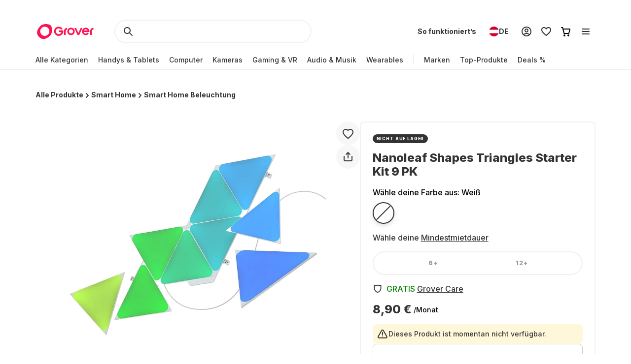

--- FILE ---
content_type: application/javascript; charset=UTF-8
request_url: https://www.grover.com/_next/static/0.4.0-7p-f2LrkLNQCM63d7Z4td/_buildManifest.js
body_size: 2083
content:
self.__BUILD_MANIFEST=function(e,s,c,t,a,o,r,l,u,n,d,i,h,b,f,p,g,k,m,j,y,N,w,_,v,I,M,B,F,S,x,A,C,D,q,E,L,T,U,H,R,P,z,G,J,K,O,Q,V,W,X,Y,Z,$,ee){return{__rewrites:{afterFiles:[],beforeFiles:[],fallback:[]},__routerFilterStatic:{numItems:0,errorRate:1e-4,numBits:0,numHashes:R,bitArray:[]},__routerFilterDynamic:{numItems:I,errorRate:1e-4,numBits:I,numHashes:R,bitArray:[]},"/_error":[M,"static/chunks/pages/_error-33d3452f961b334e.js"],"/partner/[partnerStore]/[slug]":[s,c,t,g,x,P,e,r,a,z,G,"static/chunks/pages/partner/[partnerStore]/[slug]-302e8977278a0782.js"],"/[store-locale]":[c,t,f,e,o,a,l,B,F,J,v,"static/chunks/pages/[store-locale]-b4513a0205d12145.js"],"/[store-locale]/auth/create-account":[s,d,i,h,K,"static/chunks/2233-c4f88fe24912fb66.js",r,b,p,A,"static/chunks/pages/[store-locale]/auth/create-account-b112f1838b10807f.js"],"/[store-locale]/auth/forgot-password":["static/chunks/pages/[store-locale]/auth/forgot-password-c1264f7e4487019a.js"],"/[store-locale]/auth/login":[r,A,"static/chunks/pages/[store-locale]/auth/login-83bc52de784beda0.js"],"/[store-locale]/auth/reset-password":[r,A,"static/chunks/pages/[store-locale]/auth/reset-password-fc50ab8293243900.js"],"/[store-locale]/auth/security-notice":["static/chunks/pages/[store-locale]/auth/security-notice-6f285fcc38f5a704.js"],"/[store-locale]/auth/update-email":[s,d,i,h,r,b,"static/chunks/pages/[store-locale]/auth/update-email-d66e6babda6ee00c.js"],"/[store-locale]/auth/update-email-done":["static/chunks/pages/[store-locale]/auth/update-email-done-582807682ad31d72.js"],"/[store-locale]/auth/update-phone":[s,d,i,h,r,b,"static/chunks/pages/[store-locale]/auth/update-phone-521001555c920dbc.js"],"/[store-locale]/blog":[u,n,C,e,D,"static/chunks/pages/[store-locale]/blog-45e11731d7d44cfa.js"],"/[store-locale]/blog/category/[slug]":[u,n,C,e,D,"static/chunks/pages/[store-locale]/blog/category/[slug]-533eea73725321ee.js"],"/[store-locale]/blog/[slug]":[u,n,C,e,D,"static/chunks/pages/[store-locale]/blog/[slug]-a2fe783c64aad540.js"],"/[store-locale]/brands/[brand]":[c,t,e,o,a,l,F,"static/chunks/pages/[store-locale]/brands/[brand]-9229637fe3b13a38.js"],"/[store-locale]/cart":[s,g,q,O,"static/chunks/pages/[store-locale]/cart-5a0726a77015a259.js"],"/[store-locale]/checkout/[orderNumber]":[s,d,i,h,Q,V,r,b,p,k,W,"static/chunks/pages/[store-locale]/checkout/[orderNumber]-5ec2a11b815b68b2.js"],"/[store-locale]/checkout/[orderNumber]/billing":[s,d,i,h,X,r,b,p,"static/chunks/pages/[store-locale]/checkout/[orderNumber]/billing-9ced5a833ff16339.js"],"/[store-locale]/checkout/[orderNumber]/confirmation":[s,d,i,h,r,b,p,"static/chunks/pages/[store-locale]/checkout/[orderNumber]/confirmation-ce946b8ae945628b.js"],"/[store-locale]/checkout/[orderNumber]/identity-verification":[s,d,i,h,r,b,p,"static/chunks/pages/[store-locale]/checkout/[orderNumber]/identity-verification-ccb81e530f59f9d8.js"],"/[store-locale]/checkout/[orderNumber]/payment-method":[s,d,i,h,Y,r,b,p,k,Z,"static/chunks/pages/[store-locale]/checkout/[orderNumber]/payment-method-6eda7e6cfa59ec7f.js"],"/[store-locale]/checkout/[orderNumber]/phone":[s,d,i,h,r,b,p,"static/chunks/pages/[store-locale]/checkout/[orderNumber]/phone-6f75143c88fefa9c.js"],"/[store-locale]/checkout/[orderNumber]/review":[s,d,i,h,Q,V,r,b,p,k,W,"static/chunks/pages/[store-locale]/checkout/[orderNumber]/review-981cb86d595092d9.js"],"/[store-locale]/checkout/[orderNumber]/shipping":[s,d,i,h,X,r,b,p,"static/chunks/pages/[store-locale]/checkout/[orderNumber]/shipping-62933510db671e0c.js"],"/[store-locale]/checkout/[orderNumber]/shipping-preferences":[s,d,i,h,"static/chunks/2013-26bf086aee4dbe00.js",r,b,p,"static/chunks/pages/[store-locale]/checkout/[orderNumber]/shipping-preferences-33fd8b57af560ba1.js"],"/[store-locale]/checkout/[orderNumber]/tax-identification":[s,d,i,h,r,b,p,"static/chunks/pages/[store-locale]/checkout/[orderNumber]/tax-identification-d4e8b127f67a2692.js"],"/[store-locale]/collection/[slug]":[s,c,t,f,g,j,y,N,e,o,a,l,w,_,"static/chunks/pages/[store-locale]/collection/[slug]-b651e0a5cffdb22f.js"],"/[store-locale]/deals":[s,c,t,f,g,j,y,N,e,o,a,l,w,_,"static/chunks/pages/[store-locale]/deals-57accf3bf39fc8cb.js"],"/[store-locale]/favorites":[c,t,o,a,"static/chunks/pages/[store-locale]/favorites-b6ac095219227d80.js"],"/[store-locale]/for-business":[u,f,x,e,v,"static/chunks/pages/[store-locale]/for-business-61e22ad9d00596f7.js"],"/[store-locale]/g-about/[slug]":[c,t,u,n,e,o,a,l,m,"static/chunks/pages/[store-locale]/g-about/[slug]-f203f0865cc944b7.js"],"/[store-locale]/g-brand/[slug]":[c,t,u,n,e,o,a,l,m,"static/chunks/pages/[store-locale]/g-brand/[slug]-9365e0f2e5d22e5d.js"],"/[store-locale]/g-explore/[slug]":[c,t,u,n,e,o,a,l,m,"static/chunks/pages/[store-locale]/g-explore/[slug]-5fffbbb8210c0ea7.js"],"/[store-locale]/g-kaufen/[slug]":[c,t,u,n,e,o,a,l,m,"static/chunks/pages/[store-locale]/g-kaufen/[slug]-4307cb256d42c66e.js"],"/[store-locale]/g-mieten/[slug]":[c,t,u,n,e,o,a,l,m,"static/chunks/pages/[store-locale]/g-mieten/[slug]-9f30b10a7f305f5c.js"],"/[store-locale]/g-product/[slug]":[c,t,u,n,e,o,a,l,m,"static/chunks/pages/[store-locale]/g-product/[slug]-3c8d993a99e0f7ba.js"],"/[store-locale]/g-review/[slug]":[c,t,u,n,e,o,a,l,m,"static/chunks/pages/[store-locale]/g-review/[slug]-1451fc9949a345a3.js"],"/[store-locale]/g-stories/[slug]":[c,t,u,n,e,o,a,l,m,"static/chunks/pages/[store-locale]/g-stories/[slug]-90c6ebda33f33b66.js"],"/[store-locale]/how-it-works":[u,f,n,j,e,B,E,v,"static/chunks/pages/[store-locale]/how-it-works-f0efff22c3c53c7f.js"],"/[store-locale]/invoice-not-found":["static/chunks/pages/[store-locale]/invoice-not-found-f4d83706c084e092.js"],"/[store-locale]/offer/[orderNumber]":[q,"static/chunks/pages/[store-locale]/offer/[orderNumber]-7cc1e581ce769cec.js"],"/[store-locale]/pos/[orderNumber]":[s,g,q,O,"static/chunks/pages/[store-locale]/pos/[orderNumber]-0aa8e126124275ee.js"],"/[store-locale]/products/[slug]":[s,c,t,g,x,P,e,r,o,a,l,F,z,G,"static/chunks/pages/[store-locale]/products/[slug]-e8f2495772a9e92d.js"],"/[store-locale]/referrals":[u,$,"static/chunks/pages/[store-locale]/referrals-3529d5f6da89222d.js"],"/[store-locale]/referred/[code]":[c,t,u,e,o,a,l,M,F,$,"static/chunks/pages/[store-locale]/referred/[code]-deb54296d36a04e7.js"],"/[store-locale]/request-cancellation":[d,y,K,"static/chunks/pages/[store-locale]/request-cancellation-fb6fda917d14f008.js"],"/[store-locale]/returns":[u,f,n,e,B,E,v,"static/chunks/pages/[store-locale]/returns-4193c7b35b981bd1.js"],"/[store-locale]/review":[u,n,J,"static/chunks/pages/[store-locale]/review-13faf7f4ff0a09d0.js"],"/[store-locale]/search":[s,c,t,f,g,j,y,N,e,o,a,l,w,_,"static/chunks/pages/[store-locale]/search-44d14b60b35a84d3.js"],"/[store-locale]/trending":[s,c,t,f,g,j,y,N,e,o,a,l,w,_,"static/chunks/pages/[store-locale]/trending-a96150597600aac1.js"],"/[store-locale]/welcome":[u,f,n,e,B,E,v,"static/chunks/pages/[store-locale]/welcome-6286b872daf13878.js"],"/[store-locale]/your-profile/payments/payment-methods":[k,M,L,"static/chunks/pages/[store-locale]/your-profile/payments/payment-methods-0ee715e80452e580.js"],"/[store-locale]/your-profile/payments/payment-methods/add":[S,Y,r,k,Z,L,"static/chunks/pages/[store-locale]/your-profile/payments/payment-methods/add-785ec139abafb9d7.js"],"/[store-locale]/your-profile/payments/payment-methods/change":[S,T,k,U,ee,"static/chunks/pages/[store-locale]/your-profile/payments/payment-methods/change-290c5d3d03b3c296.js"],"/[store-locale]/your-profile/payments/payment-methods/[paymentMethodId]":[S,T,k,M,U,L,"static/chunks/pages/[store-locale]/your-profile/payments/payment-methods/[paymentMethodId]-531601984666daac.js"],"/[store-locale]/your-profile/payments/payment-methods/[paymentMethodId]/bulk":[S,T,k,U,ee,"static/chunks/pages/[store-locale]/your-profile/payments/payment-methods/[paymentMethodId]/bulk-543248d69601c6e0.js"],"/[store-locale]/[category]":[s,c,t,f,g,j,y,N,e,o,a,l,w,_,"static/chunks/pages/[store-locale]/[category]-351c4ed8c5eecdcc.js"],"/[store-locale]/[category]/[subCategory]":[s,c,t,f,g,j,y,N,e,o,a,l,w,_,"static/chunks/pages/[store-locale]/[category]/[subCategory]-5877018e95ccc618.js"],sortedPages:["/_app","/_error","/partner/[partnerStore]/[slug]","/[store-locale]","/[store-locale]/auth/create-account","/[store-locale]/auth/forgot-password","/[store-locale]/auth/login","/[store-locale]/auth/reset-password","/[store-locale]/auth/security-notice","/[store-locale]/auth/update-email","/[store-locale]/auth/update-email-done","/[store-locale]/auth/update-phone","/[store-locale]/blog","/[store-locale]/blog/category/[slug]","/[store-locale]/blog/[slug]","/[store-locale]/brands/[brand]","/[store-locale]/cart","/[store-locale]/checkout/[orderNumber]","/[store-locale]/checkout/[orderNumber]/billing","/[store-locale]/checkout/[orderNumber]/confirmation","/[store-locale]/checkout/[orderNumber]/identity-verification","/[store-locale]/checkout/[orderNumber]/payment-method","/[store-locale]/checkout/[orderNumber]/phone","/[store-locale]/checkout/[orderNumber]/review","/[store-locale]/checkout/[orderNumber]/shipping","/[store-locale]/checkout/[orderNumber]/shipping-preferences","/[store-locale]/checkout/[orderNumber]/tax-identification","/[store-locale]/collection/[slug]","/[store-locale]/deals","/[store-locale]/favorites","/[store-locale]/for-business","/[store-locale]/g-about/[slug]","/[store-locale]/g-brand/[slug]","/[store-locale]/g-explore/[slug]","/[store-locale]/g-kaufen/[slug]","/[store-locale]/g-mieten/[slug]","/[store-locale]/g-product/[slug]","/[store-locale]/g-review/[slug]","/[store-locale]/g-stories/[slug]","/[store-locale]/how-it-works","/[store-locale]/invoice-not-found","/[store-locale]/offer/[orderNumber]","/[store-locale]/pos/[orderNumber]","/[store-locale]/products/[slug]","/[store-locale]/referrals","/[store-locale]/referred/[code]","/[store-locale]/request-cancellation","/[store-locale]/returns","/[store-locale]/review","/[store-locale]/search","/[store-locale]/trending","/[store-locale]/welcome","/[store-locale]/your-profile/payments/payment-methods","/[store-locale]/your-profile/payments/payment-methods/add","/[store-locale]/your-profile/payments/payment-methods/change","/[store-locale]/your-profile/payments/payment-methods/[paymentMethodId]","/[store-locale]/your-profile/payments/payment-methods/[paymentMethodId]/bulk","/[store-locale]/[category]","/[store-locale]/[category]/[subCategory]"]}}("static/chunks/7971-40d4e7c47252dfad.js","static/chunks/7969-0580d523c2122d26.js","static/chunks/169-359e08fb9cb0e8ae.js","static/chunks/9814-7ea3515a07ce44c7.js","static/chunks/2652-d202faef2e7c0b1a.js","static/chunks/5799-8e17bc15be1e2904.js","static/chunks/8519-423fdb4e9e3fea54.js","static/chunks/631-3d890f57086a9b58.js","static/chunks/2582-5c704ff921d11c50.js","static/chunks/6961-877c4e9587e734ea.js","static/chunks/7246-3f19ad7f5e03f847.js","static/chunks/4052-8f61f0f5ded55661.js","static/chunks/9952-1568cfd5d70445eb.js","static/chunks/2165-81c3075b3966b6d4.js","static/chunks/4583-3791e74d490acd24.js","static/chunks/9924-fc84a7db17c26404.js","static/chunks/7296-1745ff943593e28c.js","static/chunks/4780-4e87f22face57269.js","static/chunks/8513-e5a3af1839d5ebfa.js","static/chunks/1234-ab0fb25bc7faeb15.js","static/chunks/6956-6d6da950e2093da0.js","static/chunks/362-4c1dddb590b18334.js","static/chunks/2148-dc9b9e6d13de7a0d.js","static/css/b1fdaa099e029f72.css","static/css/2cc5456ed1c37785.css",0,"static/chunks/7706-b3ea9cf845069264.js","static/chunks/278-9524685df0d0d86e.js","static/chunks/3892-22ec269ff2639c10.js","static/chunks/2729-44a62bbe9a836960.js","static/chunks/10-28825a75293f77f6.js","static/chunks/7693-af08f6f7d59dac87.js","static/chunks/5697-a9420ffda87ea377.js","static/chunks/6440-600f889e5a070d7f.js","static/chunks/870-80adec2485b53138.js","static/chunks/6971-e957fd86baa71e26.js","static/css/3db7619ba53db88b.css","static/chunks/8528-fd8cdc2fdbf304fc.js","static/chunks/5113-370f18c6cbd3c8a4.js",1e-4,NaN,"static/chunks/6171-ef413cc59336761e.js","static/chunks/7976-e63c89c6328ed831.js","static/css/d71cff0ba519278b.css","static/chunks/9441-b12b6648ebe611ff.js","static/chunks/7210-68e03751729b8939.js","static/chunks/8747-fe365048da49f9dd.js","static/chunks/2423-429464330da4545e.js","static/chunks/2939-4fc05168bc16a8a0.js","static/chunks/6841-2f74f908ed7fe573.js","static/chunks/4394-197a045ce8dcb218.js","static/chunks/1722-b867ee98483955de.js","static/chunks/7880-8289b03348839d4b.js","static/chunks/4117-2aebf0dbba1a38c4.js","static/chunks/460-c5d462ce488a9358.js"),self.__BUILD_MANIFEST_CB&&self.__BUILD_MANIFEST_CB();

--- FILE ---
content_type: application/javascript; charset=UTF-8
request_url: https://www.grover.com/_next/static/chunks/7976-e63c89c6328ed831.js
body_size: 32673
content:
"use strict";(self.webpackChunk_N_E=self.webpackChunk_N_E||[]).push([[7976],{1036:(e,t,r)=>{r.d(t,{A:()=>c});var n=r(14232),l=r(85366),i=r(88652),o=r(36174),a=r(66969);let s=e=>{a.v.warn("Copy event was failed!",e)},c=function(e){let{textToCopy:t,displayText:r,onCopied:c}=e,[d,u]=(0,n.useState)(!1);return{isActive:d,copyToClipboard:()=>{(e=>{let{text:t}=e;return(0,l.x)()?(0,i.rC)(o.k.CLIPBOARD_WRITE,{text:t}):navigator.clipboard?navigator.clipboard.writeText(t).catch(s):(e=>{var t;document||(t={type:"unsupported"},"unsupported"===t.type&&a.v.warn("Clip board is unsupported!"));let r=document.createElement("textarea");r.value=e,r.style.position="fixed",document.body.appendChild(r),r.focus(),r.select();try{document.execCommand("copy")}catch(e){s(e)}finally{document.body.removeChild(r)}})(t)})({text:t||r}),u(!0),c&&c(),setTimeout(()=>u(!1),2e3)}}}},12556:(e,t,r)=>{r.d(t,{d:()=>b,A:()=>w});var n=r(37876),l=r(48230),i=r.n(l),o=r(89099),a=r(21626),s=r(52194),c=r(51632),d=r(24845),u=r(56755),p=r(81605);let h=a.Ay.div.withConfig({componentId:"sc-b668bb3-0"})(["display:block;margin-bottom:",";@media (","){margin-bottom:unset;}"],e=>{let{theme:t}=e;return t.spacers.L},e=>{let{theme:t}=e;return t.screens.tablet}),g=a.Ay.span.withConfig({componentId:"sc-b668bb3-1"})(["",";color:",";text-align:left;"],e=>{let{theme:t}=e;return t.typography.SuperTinyHeadline},e=>{let{theme:t}=e;return t.colors.text.darkerGrey}),x=(0,a.Ay)(p.A).withConfig({componentId:"sc-b668bb3-2"})(["",";color:",";margin-top:",";a{",";text-decoration:underline;color:",";&:hover{color:",";}}> p:not(:first-child){margin-top:",";}"],e=>{let{theme:t}=e;return t.typography.RegularParagraph},e=>{let{theme:t}=e;return t.colors.text.darkerGrey},e=>{let{theme:t}=e;return t.spacers.M},e=>{let{theme:t}=e;return t.typography.RegularParagraph},e=>{let{theme:t}=e;return t.colors.text.darkerGrey},e=>{let{theme:t}=e;return t.colors.text.baseGrey},e=>{let{theme:t}=e;return t.spacers.M}),m=a.Ay.span.withConfig({componentId:"sc-b668bb3-3"})(["",";color:",";line-height:0;align-self:flex-start;"],e=>{let{theme:t}=e;return t.typography.SuperTinyHeadline},e=>{let{theme:t}=e;return t.colors.text.darkerGrey}),f=a.Ay.button.withConfig({componentId:"sc-b668bb3-4"})(["margin-top:",";display:flex;align-items:center;justify-content:space-between;gap:",";width:100%;&:hover{","{opacity:0.5;}","{opacity:0.5;}}"],e=>{let{theme:t}=e;return t.spacers.XL},e=>{let{theme:t}=e;return t.spacers.L},g,m),y=a.Ay.div.withConfig({componentId:"sc-b668bb3-5"})(["min-height:",";min-width:",";border-radius:",";text-align:center;display:flex;justify-content:center;align-items:center;align-self:flex-start;background:#f1f1f1;"],e=>{let{theme:t}=e;return t.spacers.XL},e=>{let{theme:t}=e;return t.spacers.XL},e=>{let{theme:t}=e;return t.borderRadius.full}),v=a.Ay.h3.withConfig({componentId:"sc-b668bb3-6"})(["",";"],e=>{let{theme:t}=e;return t.typography.SuperTinyHeadline}),C=a.Ay.div.withConfig({componentId:"sc-b668bb3-7"})(["",";color:",";transition-property:max-height;overflow:hidden;transition-duration:",";transition-timing-function:",";max-height:",";",""],e=>{let{theme:t}=e;return t.typography.RegularParagraph},e=>{let{theme:t}=e;return t.colors.text.darkerGrey},e=>{let{isActive:t}=e;return t?"1s":"0.5s"},e=>{let{isActive:t}=e;return t?"ease-in-out":"cubic-bezier(0, 1, 0, 1)"},e=>{let{isActive:t}=e;return t?"150vh":"0vh"},e=>{let{withIcons:t}=e;return t&&(0,a.AH)(["margin:0px 64px 0px 36px;"])}),b=e=>{let{target:t,href:r,children:l}=e,{activeStore:a,countryCode:d}=(0,s.P)(),{activeLocale:u}=(0,c.Y)(),p=(0,o.useRouter)().query.partnerStore?null==d?void 0:d.toLowerCase():a;return l?(null==r?void 0:r.startsWith("http"))||(null==r?void 0:r.startsWith("https"))?(0,n.jsx)("a",{target:t||"_blank",href:r,"aria-label":l[0],children:l[0]}):(null==r?void 0:r.startsWith("/"))?(0,n.jsx)(i(),{legacyBehavior:!0,href:"/".concat(p,"-").concat(u).concat(r),children:(0,n.jsx)("a",{target:t||"_blank","aria-label":l[0],children:l[0]})}):(0,n.jsx)(i(),{legacyBehavior:!0,href:"/".concat(p,"-").concat(u,"/").concat(r),children:(0,n.jsx)("a",{target:t||"_blank","aria-label":l[0],children:l[0]})}):null},w=e=>{let{className:t,isActive:r,title:l,description:i,index:o,handleItemClick:s,withIcons:c,shouldShowIndicator:p=!0}=e,w=(0,a.DP)();return(0,n.jsxs)(h,{className:t,"data-active":r,children:[(0,n.jsxs)(f,{id:"faq-button-".concat(o),"aria-expanded":r,"aria-controls":"faq-answer-".concat(o),onClick:()=>s(o),children:[c&&(0,n.jsx)(y,{children:(0,n.jsx)(v,{children:o+1})}),(0,n.jsx)(g,{children:l}),p&&(0,n.jsx)(m,{children:r?(0,n.jsx)(d.A,{color:w.colors.text.darkGrey}):(0,n.jsx)(u.A,{color:w.colors.text.darkGrey})})]}),(0,n.jsx)(C,{id:"faq-answer-".concat(o),"aria-labelledby":"faq-button-".concat(o),isActive:r,withIcons:c,children:(0,n.jsx)(x,{options:{forceWrapper:!0,overrides:{a:{component:b}},wrapper:"div"},children:"".concat(i)})})]})}},15063:(e,t,r)=>{r.d(t,{O:()=>i});var n=r(20556),l=r(21779);let i=e=>{let t=e.sort((e,t)=>e.coverage-t.coverage),r=Array.from(new Set(t.map(e=>e.coverage)));return{[l.G.REPAIR_SERVICE_FEE]:r.map(e=>o(e,t)),[l.G.IRREPARABLE_DAMAGE_FEE]:r.map(e=>a(e,t))}},o=(e,t)=>{let r=t.filter(t=>t.coverage===e&&t.damageType!=n.IuN.IRREPARABLE).sort((e,t)=>t.feeInCents-e.feeInCents)[0];return{inCents:r.feeInCents,currency:r.currency,coverage:r.coverage}},a=(e,t)=>{let r=t.find(t=>t.coverage===e&&t.damageType==n.IuN.IRREPARABLE);return{inCents:r.feeInCents,currency:r.currency,coverage:r.coverage}}},16423:(e,t,r)=>{r.d(t,{A:()=>l});var n=r(89099);let l=()=>{let{query:e}=(0,n.useRouter)(),t=e.slug;if(t&&"string"==typeof t)return t}},18101:(e,t,r)=>{r.d(t,{R8:()=>l,dj:()=>i});var n=r(69222);let l=e=>{let{locale:t,storeCode:r,sku:n=""}=e;return["getProductRecord",t,r,n]},i=async e=>{let{locale:t,storeCode:r,sku:l}=e;return await (0,n.I)({query:"\n      query Product($locale: String, $sku: String, $storeCode: String) {\n  product: productCollection(locale: $locale, where: {sku: $sku, store_code: $storeCode}) {\n    items {\n      name\n      shortDescription\n      description\n      experienceGridImageDescription\n      metaTitle\n      metaDescription\n    }\n  }\n}",variables:JSON.stringify({locale:t,storeCode:r,sku:l})})}},20557:(e,t,r)=>{r.d(t,{A:()=>n});let n=(0,r(21626).AH)(["padding:0;margin:0;font:inherit;color:inherit;&:focus-visible{outline:revert;}"])},21779:(e,t,r)=>{r.d(t,{G:()=>n});var n=function(e){return e.REPAIR_SERVICE_FEE="REPAIR_SERVICE_FEE",e.IRREPARABLE_DAMAGE_FEE="IRREPARABLE_DAMAGE_FEE",e}({})},23147:(e,t,r)=>{r.d(t,{A:()=>w});var n=r(37876),l=r(14232),i=r(81605),o=r(90592),a=r(47296),s=r(47901),c=r(71965),d=r(77589),u=r(21626),p=r(20557);let h=(0,u.i7)(["from{opacity:0;transform:scale(0.9);}to{opacity:1;transform:scale(1);}"]),g=(0,u.i7)(["from{opacity:1;transform:scale(1);}to{opacity:0;transform:scale(0.9);}"]),x=(0,u.Ay)(o.i3).withConfig({componentId:"sc-d0c15a2b-0"})(["opacity:0.8;"]),m=(0,u.Ay)(a.i3).withConfig({componentId:"sc-d0c15a2b-1"})(["opacity:0.8;"]),f=(0,u.AH)([""," padding:"," ",";background:rgba(0,0,0,0.8);color:white;border-radius:",";transform-origin:var(--radix-popover-content-transform-origin);outline:none;&[data-state='closed']{animation:"," 150ms cubic-bezier(0.75,0,0.25,1);}a{color:inherit;}"],e=>{let{theme:t}=e;return t.typography.SmallParagraph},e=>{let{theme:t}=e;return t.spacers.M},e=>{let{theme:t}=e;return t.spacers["2M"]},e=>{let{theme:t}=e;return t.borderRadius.S},g),y=(0,u.Ay)(o.UC).withConfig({componentId:"sc-d0c15a2b-2"})([""," max-width:min(","px,calc(100vw - 48px));&[data-state='open']{animation:"," 150ms cubic-bezier(0.75,0,0.25,1);}"],f,e=>{let{$maxWidth:t}=e;return t},h),v=(0,u.Ay)(a.UC).withConfig({componentId:"sc-d0c15a2b-3"})([""," max-width:min(","px,calc(100vw - 48px));&[data-state='delayed-open']{animation:"," 150ms cubic-bezier(0.75,0,0.25,1);}"],f,e=>{let{$maxWidth:t}=e;return t},h),C=(0,u.Ay)(o.l9).withConfig({componentId:"sc-d0c15a2b-4"})(["",""],p.A),b=(0,u.Ay)(a.l9).withConfig({componentId:"sc-d0c15a2b-5"})(["",""],p.A),w=e=>{let{children:t,className:r,hidden:u=!1,maxWidth:p=440,onOpen:h,side:g="top",title:f}=e,{hidden:w}=(0,l.useContext)(d.B),{deviceType:j}=(0,s.Y)(),A=j===c._.Mobile;return u?(0,n.jsx)(n.Fragment,{children:t}):A?(0,n.jsxs)(o.bL,{onOpenChange:e=>{e&&h&&h()},children:[(0,n.jsx)(C,{className:r,children:t}),(0,n.jsx)(o.ZL,{children:(0,n.jsxs)(y,{collisionPadding:{top:w?40:128,right:24,bottom:24,left:24},hideWhenDetached:!0,$maxWidth:p,side:g,sideOffset:4,children:[(0,n.jsx)(i.A,{children:f}),(0,n.jsx)(x,{width:12,height:6})]})})]}):(0,n.jsx)(a.Kq,{delayDuration:50,disableHoverableContent:A,children:(0,n.jsxs)(a.bL,{onOpenChange:e=>{e&&h&&h()},children:[(0,n.jsx)(b,{className:r,children:t}),(0,n.jsx)(a.ZL,{children:(0,n.jsxs)(v,{collisionPadding:{top:128,right:24,bottom:24,left:24},$maxWidth:p,side:g,sideOffset:4,children:[(0,n.jsx)(i.A,{children:f}),(0,n.jsx)(m,{width:12,height:6})]})})]})})}},24845:(e,t,r)=>{r.d(t,{A:()=>l});var n=r(37876);let l=e=>{let{className:t,color:r="#333333",size:l="24px",onClick:i}=e;return(0,n.jsxs)("svg",{height:l,width:l,className:t,viewBox:"0 0 24 24",xmlns:"http://www.w3.org/2000/svg",onClick:i,children:[(0,n.jsx)("use",{xlinkHref:"",children:(0,n.jsx)("title",{children:"Close Icon"})}),(0,n.jsx)("path",{fill:r,fillRule:"evenodd",clipRule:"evenodd",d:"M6.29289 6.29289C6.68342 5.90237 7.31658 5.90237 7.70711 6.29289L12 10.5858L16.2929 6.29289C16.6834 5.90237 17.3166 5.90237 17.7071 6.29289C18.0976 6.68342 18.0976 7.31658 17.7071 7.70711L13.4142 12L17.7071 16.2929C18.0976 16.6834 18.0976 17.3166 17.7071 17.7071C17.3166 18.0976 16.6834 18.0976 16.2929 17.7071L12 13.4142L7.70711 17.7071C7.31658 18.0976 6.68342 18.0976 6.29289 17.7071C5.90237 17.3166 5.90237 16.6834 6.29289 16.2929L10.5858 12L6.29289 7.70711C5.90237 7.31658 5.90237 6.68342 6.29289 6.29289Z"})]})}},26497:(e,t,r)=>{r.d(t,{l:()=>s});var n=r(37876),l=r(14232),i=r(21626),o=r(52438),a=r(99821);let s=e=>{let{className:t,currentVariant:r,handleChangeVariant:s,hideText:c=!1,variants:d}=e,u=(0,i.DP)(),{t:p}=(0,o.Bd)(),[h,g]=(0,l.useState)(r.colorTitle),x=(0,l.useCallback)(e=>{let{colorTitle:t,sku:r}=e;s(r),g(t)},[s]);return(0,n.jsxs)(n.Fragment,{children:[c?null:(0,n.jsx)(a.EY,{children:"".concat(p("SELECT_COLOR")," ").concat(h)}),(0,n.jsx)(a.Em,{className:t,children:d.map(e=>{var t,l;return(0,n.jsx)(a.Jc,{children:(0,n.jsxs)(a.oU,{onClick:()=>x(e),$isActive:r.id===e.id,children:[(0,n.jsx)(a.Q1,{$color:null!=(l=null==(t=e.colorCodes)?void 0:t[0])?l:""}),!e.available&&(0,n.jsx)(a.FB,{children:(0,n.jsxs)("svg",{xmlns:"http://www.w3.org/2000/svg",width:"40",height:"40",viewBox:"0 0 40 40",fill:"none",children:[(0,n.jsx)("path",{d:"M1 36.5L36.5 1",stroke:"#fff",strokeWidth:"6"}),(0,n.jsx)("path",{d:"M1 36.5L36.5 1",stroke:r.id===e.id?u.colors.stroke.darkerGrey:u.colors.stroke.baseGrey,strokeWidth:"2"})]})})]})},e.id)})})]})}},27444:(e,t,r)=>{r.d(t,{e:()=>y});var n=r(34906),l=r(89099),i=r(52194),o=r(51632),a=r(16423),s=r(61131),c=r(47229),d=r(83236),u=r(30813);let p="getProductBySlug",h=async e=>{let{productSlug:t,locale:r,store:n}=e;if(!t)return;let l=await (0,c.g)({query:u.N_,variables:{where:{slug:{_eq:t}}},locale:r,store:n});if(!(null==l?void 0:l.product))throw new d.A("404: Product not found",404);return l.product},g="getProductBundleBySlug",x=async e=>{var t;let{productSlug:r,locale:n,store:l}=e;if(!r)return;let i=await (0,c.g)({query:u.v5,variables:{where:{slug:{_eq:r}}},locale:n,store:l});return null!=(t=null==i?void 0:i.product)?t:void 0},m="getProductRelatedProductsBySlug",f=async e=>{var t;let{productSlug:r,locale:n,store:l}=e;if(!r)return;let i=await (0,c.g)({query:u.uX,variables:{where:{slug:{_eq:r}}},locale:n,store:l});return null!=(t=null==i?void 0:i.product)?t:void 0},y=()=>{let{activeStore:e}=(0,i.P)(),{activeLocale:t}=(0,o.Y)(),r=(0,l.useRouter)(),c=(0,a.A)(),d={productSlug:c,locale:t,store:e},[u,y,v]=(0,n.useQueries)({queries:[{queryKey:(e=>{let{productSlug:t}=e;return t?[p,t]:[p]})({productSlug:c}),queryFn:()=>h(d),enabled:r.isReady&&!!c,staleTime:s.x.Default},{queryKey:(e=>{let{productSlug:t}=e;return t?[g,t]:[g]})({productSlug:c}),queryFn:()=>x(d),enabled:r.isReady&&!!c,staleTime:s.x.Default},{queryKey:(e=>{let{productSlug:t}=e;return t?[m,t]:[m]})({productSlug:c}),queryFn:()=>f(d),enabled:r.isReady&&!!c,staleTime:s.x.Default}]});return{product:{...u.data,...y.data,...v.data},isLoading:u.isLoading,isError:u.isError}}},29226:(e,t,r)=>{r.d(t,{$j:()=>a,$v:()=>g,FS:()=>h,JQ:()=>x,KG:()=>p,MO:()=>c,f_:()=>s,mO:()=>d,nA:()=>u});var n=r(21626),l=r(62376),i=r(87545),o=r(23147);let a=n.Ay.h2.withConfig({componentId:"sc-a2b01479-0"})(["",";color:",";"],e=>{let{theme:t}=e;return t.typography.TinyHeadline},e=>{let{theme:t}=e;return t.colors.text.darkerGrey}),s=n.Ay.div.withConfig({componentId:"sc-a2b01479-1"})(["width:100%;display:flex;flex-direction:column;@media (","){width:",";}"],e=>{let{theme:t}=e;return t.screens.desktop},(0,i.m)(7)),c=n.Ay.div.withConfig({componentId:"sc-a2b01479-2"})(["width:100%;background:",";display:flex;z-index:",";",";@media (","){",";}@media (","){margin:0;width:",";position:absolute;gap:",";top:37px;right:0;}a{"," @media (","){width:100%;max-width:100%;}span{text-align:center;white-space:initial;}}button{"," @media (","){width:100%;max-width:100%;}span{text-align:center;white-space:initial;}}"],e=>{let{theme:t}=e;return t.colors.background.white},l.M.tray,e=>{let{$isSticky:t,theme:r}=e;return t?(0,n.AH)(["box-shadow:0px -7px 15px 0px rgba(0,0,0,0.13),0px 0px 3px 0px rgba(0,0,0,0.05);padding:",";align-items:center;position:fixed;left:0;right:0;bottom:0;gap:",";"],r.spacers.L,r.spacers.M):(0,n.AH)(["margin-top:",";flex-direction:column;gap:",";"],r.spacers["4XL"],r.spacers.XL)},e=>{let{theme:t}=e;return t.screens.tablet},e=>{let{$isSticky:t,theme:r}=e;return t&&(0,n.AH)(["padding:0;margin-top:",";box-shadow:none;flex-direction:column;align-items:initial;gap:",";position:static;left:auto;bottom:auto;"],r.spacers["4XL"],r.spacers.L)},e=>{let{theme:t}=e;return t.screens.desktop},(0,i.m)(4),e=>{let{theme:t}=e;return t.spacers.L},e=>{let{$isSticky:t}=e;return t&&(0,n.AH)(["max-width:376px;transition:none;text-decoration:none;"])},e=>{let{theme:t}=e;return t.screens.tablet},e=>{let{$isSticky:t}=e;return t&&(0,n.AH)(["max-width:376px;transition:none;"])},e=>{let{theme:t}=e;return t.screens.tablet}),d=n.Ay.div.withConfig({componentId:"sc-a2b01479-3"})(["margin-top:",";display:flex;flex-direction:column;align-items:flex-start;justify-content:space-between;gap:",";position:relative;@media (","){min-height:488px;}@media (","){margin-top:",";gap:",";flex-direction:row;}"],e=>{let{theme:t}=e;return t.spacers.XXL},e=>{let{theme:t}=e;return t.spacers.XXL},e=>{let{theme:t}=e;return t.screens.tablet},e=>{let{theme:t}=e;return t.screens.desktop},e=>{let{theme:t}=e;return t.spacers.M},e=>{let{theme:t}=e;return t.spacers.L}),u=n.Ay.div.withConfig({componentId:"sc-a2b01479-4"})(["margin-top:",";"],e=>{let{theme:t}=e;return t.spacers["4XL"]}),p=n.Ay.div.withConfig({componentId:"sc-a2b01479-5"})(["margin-top:",";padding-bottom:",";width:100%;display:flex;align-items:stretch;gap:",";overflow:auto;@media (","){padding:0;display:grid;grid-template-columns:repeat(4,1fr);grid-template-rows:auto;}@media (","){grid-template-columns:repeat(3,1fr);}@media (min-width:1280px){grid-template-columns:repeat(4,1fr);}"],e=>{let{theme:t}=e;return t.spacers.L},e=>{let{theme:t}=e;return t.spacers.M},e=>{let{theme:t}=e;return t.spacers.M},e=>{let{theme:t}=e;return t.screens.tablet},e=>{let{theme:t}=e;return t.screens.desktop}),h=(0,n.Ay)(o.A).withConfig({componentId:"sc-a2b01479-6"})(["> button{pointer-events:none;@media (","){pointer-events:initial;}}"],e=>{let{theme:t}=e;return t.screens.tablet}),g=n.Ay.div.withConfig({componentId:"sc-a2b01479-7"})(["margin-top:",";"],e=>{let{theme:t}=e;return t.spacers.L}),x=n.Ay.b.withConfig({componentId:"sc-a2b01479-8"})(["",";"],e=>{let{theme:t}=e;return t.typography.SmallParagraphBold})},33522:(e,t,r)=>{r.d(t,{N:()=>x,Y:()=>m});var n=r(34906),l=r(29653),i=r(66828),o=r(47229),a=r(30813);let s=async e=>{let{locale:t,store:r,sku:n,monthlyPriceInCents:l}=e;return await (0,o.g)({query:a.Xj,locale:t,store:r,variables:{monthlyPriceInCents:l,where:{sku:{_eq:n}}}})};var c=r(25438),d=r(51632),u=r(52194),p=r(61131),h=r(43982),g=r(9988),x=function(e){return e.InfoBox="Info Box",e.ProductCard="Product Card",e}({});let m=e=>{let{sku:t="",monthlyPriceInCents:r=0,permalink:o,rentalPlanDuration:a,pageType:x}=e,{enabled:m}=(0,c.u)(i.n.AB_TEST_WEB_PDP_PURCHASE_OPTION),{activeStore:f,activeStoreData:y}=(0,u.P)(),{activeLocale:v}=(0,d.Y)(),[C,b]=(null==o?void 0:o.split("/"))||[],w=null==y?void 0:y.code.includes("business"),j=f===g.Ye.NL,A=m&&!w&&!j,{data:E}=(0,n.useQuery)({enabled:A&&r>0,staleTime:5*p.x.Default,queryKey:["GetBuyoutCalculation",v,f,r],queryFn:()=>s({locale:v,store:f,sku:t,monthlyPriceInCents:r}),select:e=>{let{product:t}=e;return null==t?void 0:t.buyoutCalculation.requiredMonths},keepPreviousData:!0}),I={productSku:t,category:C,sub_category:null!=b?b:"",monthsToOwn:E,rentalPlanDuration:a,price:r,page_type:x,ab_test_web_pdp_purchase_option:m?"enabled":"disabled"};return{trackPurchaseOptionDrawerVisibility:e=>{(0,l.$)(e?h.V.purchaseOptionDrawerOpened:h.V.purchaseOptionDrawerClosed,{...I})},trackPurchaseOptionClick:e=>{(0,l.$)(h.V.purchaseOptionClicked,{...I,widget:e})},isPurchaseOptionEnabled:A,monthsToOwn:E}}},40735:(e,t,r)=>{r.d(t,{i:()=>ns});var n,l=r(37876),i=r(39324),o=r.n(i),a=r(14232),s=r(68695),c=r(52438),d=r(89099),u=r(18847),p=r.n(u),h=r(29653),g=r(52194),x=r(71965),m=r(57971),f=r(59341),y=r(61379),v=r(44848),C=r(47901),b=r(92072),w=r(24847),j=r(27258),A=r(49622);let E=e=>{let{product:t,currentVariant:r,currentRentalPlan:n}=e;return(0,l.jsxs)(j.Dq,{children:[(0,l.jsxs)(j.kC,{children:[t.energyLabel&&(0,l.jsx)(j.SG,{children:(0,l.jsx)(w.Z,{size:16,energyRating:t.energyLabel.energyRating})}),(0,l.jsx)(A.c,{product:t,rentalPlanDuration:(0,y.sI)(n),currentVariantId:r.id})]}),(0,l.jsx)(j.bU,{"data-testid":"product-card-name-id",children:t.name})]})};var I=r(73839),_=r(26312),P=r(66828),R=r(25438),k=r(80462),L=r(66969),S=r(61897),T=r(43982),O=r(81605),D=r(21626);let M=D.Ay.p.withConfig({componentId:"sc-9f2a9a64-0"})(["padding:"," ",";font-size:8px;line-height:1.25;letter-spacing:3%;font-weight:800;background-color:",";color:",";border-radius:40px;position:absolute;top:0;left:50%;transform:translateX(-50%) translateY(-50%);@media (","){font-size:9px;padding:"," ",";}"],e=>{let{theme:t}=e;return t.spacers.S},e=>{let{theme:t}=e;return t.spacers.M},e=>{let{theme:t}=e;return t.colors.background.baseExciteRed},e=>{let{theme:t}=e;return t.colors.text.white},e=>{let{theme:t}=e;return t.screens.tablet},e=>{let{theme:t}=e;return t.spacers.XS},e=>{let{theme:t}=e;return t.spacers.M}),G=D.Ay.p.withConfig({componentId:"sc-9f2a9a64-1"})([""," color:",";font-size:14px;font-weight:700;"],e=>{let{theme:t}=e;return t.typography.SuperTinyHeadline},e=>{let{theme:t}=e;return t.colors.text.darkerGrey}),N=D.Ay.span.withConfig({componentId:"sc-9f2a9a64-2"})(["text-decoration:underline;cursor:pointer;"]),V=D.Ay.button.withConfig({componentId:"sc-9f2a9a64-3"})(["padding:"," ",";background-color:",";border:2px solid ",";border-radius:",";display:flex;flex-direction:column;align-items:center;justify-content:center;flex:1;cursor:pointer;transition:transform 100ms cubic-bezier(0.15,0,0,1),border-color 100ms ease-in-out;position:relative;&:nth-child(3){flex-basis:100%;}&:hover{border-color:",";}&:active{transform:scale(0.925);}@media (prefers-reduced-motion){&:active{transform:none;}}"],e=>{let{theme:t}=e;return t.spacers.L},e=>{let{theme:t}=e;return t.spacers.M},e=>{let{theme:t}=e;return t.colors.background.white},e=>{let{$isSelected:t,theme:r}=e;return r.colors.stroke[t?"darkerGrey":"lighterGrey"]},e=>{let{theme:t}=e;return t.borderRadius.S},e=>{let{theme:t}=e;return t.colors.stroke.darkerGrey}),B=D.Ay.div.withConfig({componentId:"sc-9f2a9a64-4"})(["margin-top:",";width:100%;display:flex;justify-content:space-between;align-items:stretch;gap:",";flex-wrap:wrap;"],e=>{let{theme:t}=e;return t.spacers.L},e=>{let{theme:t}=e;return t.spacers.M}),H=(0,D.Ay)(O.A).withConfig({componentId:"sc-9f2a9a64-5"})([""," color:",";line-height:1.5;text-underline-offset:2px;"],e=>{let{theme:t}=e;return t.typography.RegularParagraph},e=>{let{theme:t}=e;return t.colors.text.darkerGrey}),F=D.Ay.p.withConfig({componentId:"sc-9f2a9a64-6"})(["margin-top:",";"," color:",";display:flex;align-items:baseline;justify-content:center;flex-wrap:wrap;"],e=>{let{theme:t}=e;return t.spacers.S},e=>{let{theme:t}=e;return t.typography.TinyParagraph},e=>{let{theme:t}=e;return t.colors.text.darkGrey}),$=D.Ay.p.withConfig({componentId:"sc-9f2a9a64-7"})([""," color:",";"],e=>{let{theme:t}=e;return t.typography.SuperTinyHeadline},e=>{let{theme:t}=e;return t.colors.text.darkerGrey});var q=r(59096),U=r(66600),X=r(51632),z=r(15063),Y=r(34906),W=r(69222);let K=async e=>await (0,W.I)({query:"\n        query GroverCareComparisonItems($locale: String) {\n            groverCareComparisonItems: groverCareComparisonItemCollection(locale: $locale, order: order_ASC) {\n                items {\n                    id\n                    basicValue\n                    description\n                    premiumValue\n                    title\n                }\n            }\n        }\n    ",variables:JSON.stringify({locale:e})});var Z=r(17358),Q=r(62579),J=r(22477),ee=r(18613),et=r(21779);let er=(0,D.i7)(["from{height:0;opacity:0;}to{height:var(--radix-accordion-content-height);opacity:1;}"]),en=(0,D.i7)(["from{height:var(--radix-accordion-content-height);opacity:1;}to{height:0;opacity:0;}"]),el=D.Ay.p.withConfig({componentId:"sc-dd1f9f74-0"})(["margin-top:",";width:80%;",";color:",";text-align:center;text-wrap:balance;"],e=>{let{theme:t}=e;return t.spacers.M},e=>{let{theme:t}=e;return t.typography.RegularParagraph},e=>{let{theme:t}=e;return t.colors.text.darkGrey}),ei=D.Ay.div.withConfig({componentId:"sc-dd1f9f74-1"})(["width:",";height:",";border-radius:",";background-color:",";position:absolute;top:50%;left:0;transform:translateX(-180%) translateY(-100%);@media (","){width:",";height:",";border-radius:",";}"],e=>{let{theme:t}=e;return t.spacers["2M"]},e=>{let{theme:t}=e;return t.spacers["2M"]},e=>{let{theme:t}=e;return t.spacers["2M"]},e=>{let{theme:t}=e;return t.colors.background.baseExciteRed},e=>{let{theme:t}=e;return t.screens.tablet},e=>{let{theme:t}=e;return t.spacers.L},e=>{let{theme:t}=e;return t.spacers.L},e=>{let{theme:t}=e;return t.borderRadius.M}),eo=D.Ay.div.withConfig({componentId:"sc-dd1f9f74-2"})(["width:22px;height:22px;border-radius:22px;background-color:",";position:absolute;top:0;right:0;transform:translateX(60%) translateY(20%);@media (","){width:28px;height:28px;border-radius:28px;}"],e=>{let{theme:t}=e;return t.colors.background.baseExciteRed},e=>{let{theme:t}=e;return t.screens.tablet}),ea=D.Ay.div.withConfig({componentId:"sc-dd1f9f74-3"})(["width:144px;height:144px;border-radius:144px;border:4px solid ",";display:flex;align-items:center;justify-content:center;align-self:center;flex-shrink:0;position:relative;@media (","){width:184px;height:184px;border-radius:184px;}"],e=>{let{theme:t}=e;return t.colors.background.baseExciteRed},e=>{let{theme:t}=e;return t.screens.tablet}),es=D.Ay.img.withConfig({componentId:"sc-dd1f9f74-4"})(["width:88px;height:88px;aspect-ratio:1;object-fit:contain;@media (","){width:112px;height:112px;}"],e=>{let{theme:t}=e;return t.screens.tablet}),ec=D.Ay.h3.withConfig({componentId:"sc-dd1f9f74-5"})(["margin-top:",";",";color:",";font-size:24px;line-height:29px;text-align:center;text-wrap:balance;"],e=>{let{theme:t}=e;return t.spacers.L},e=>{let{theme:t}=e;return t.typography.MediumHeadline},e=>{let{theme:t}=e;return t.colors.text.darkerGrey}),ed=D.Ay.div.withConfig({componentId:"sc-dd1f9f74-6"})(["margin-top:",";line-height:0;@media (","){margin-top:",";}"],e=>{let{theme:t}=e;return t.spacers.L},e=>{let{theme:t}=e;return t.screens.tablet},e=>{let{theme:t}=e;return t.spacers.XL}),eu=D.Ay.div.withConfig({componentId:"sc-dd1f9f74-7"})(["width:100%;margin-top:",";"],e=>{let{theme:t}=e;return t.spacers.XL}),ep=D.Ay.div.withConfig({componentId:"sc-dd1f9f74-8"})(["width:48px;height:48px;border-radius:48px;background-color:",";color:",";line-height:0;box-shadow:0px 8px 16px 0px #00000021,0px 0px 3px 0px #0000000d;display:flex;align-items:center;justify-content:center;position:absolute;top:0;left:0;transform:translateX(-50%);@media (","){width:64px;height:64px;border-radius:64px;}"],e=>{let{theme:t}=e;return t.colors.background.baseExciteRed},e=>{let{theme:t}=e;return t.colors.text.white},e=>{let{theme:t}=e;return t.screens.tablet}),eh=(0,D.Ay)(k.u).withConfig({componentId:"sc-dd1f9f74-9"})(["padding-bottom:",";max-height:90vh;min-height:90vh;overflow:auto;align-items:center;&::-webkit-scrollbar{display:none;}@media (","){min-height:100%;}> div:first-child{margin-bottom:0;}"],e=>{let{theme:t}=e;return t.spacers.XL},e=>{let{theme:t}=e;return t.screens.tablet}),eg=D.Ay.p.withConfig({componentId:"sc-4abdf190-0"})(["",";line-height:24px;font-weight:700;flex-grow:2;text-wrap:pretty;svg{margin:0 0 2px ",";vertical-align:middle;}"],e=>{let{theme:t}=e;return t.typography.RegularParagraph},e=>{let{theme:t}=e;return t.spacers.S}),ex=(0,D.Ay)(Z.UC).withConfig({componentId:"sc-4abdf190-1"})(["width:100%;",";color:",";line-height:24px;overflow:hidden;&[data-state='closed']{animation:"," 300ms cubic-bezier(0.87,0,0.13,1);@media (prefers-reduced-motion){animation:none;}}&[data-state='open']{animation:"," 300ms cubic-bezier(0.87,0,0.13,1);@media (prefers-reduced-motion){animation:none;}}p{display:block;margin-bottom:",";white-space:pre-line;}"],e=>{let{theme:t}=e;return t.typography.RegularParagraph},e=>{let{theme:t}=e;return t.colors.text.darkGrey},en,er,e=>{let{theme:t}=e;return t.spacers.L}),em=D.Ay.div.withConfig({componentId:"sc-4abdf190-2"})(["width:100%;display:flex;justify-content:flex-end;"]),ef=D.Ay.div.withConfig({componentId:"sc-4abdf190-3"})(["width:85px;display:flex;flex-direction:column;align-items:center;h5{margin-top:",";color:",";"," font-weight:800;display:block;}"],e=>{let{theme:t}=e;return t.spacers.S},e=>{let{theme:t}=e;return t.colors.text.darkerGrey},e=>{let{theme:t}=e;return t.typography.SmallParagraph}),ey=(0,D.Ay)(Z.q7).withConfig({componentId:"sc-4abdf190-4"})(["display:flex;flex-direction:column;&:not(:last-child){border-bottom:2px solid ",";}"],e=>{let{theme:t}=e;return t.colors.stroke.lighterGrey}),ev=(0,D.Ay)(Z.bL).withConfig({componentId:"sc-4abdf190-5"})(["width:100%;display:flex;flex-direction:column;"]),eC=D.Ay.div.withConfig({componentId:"sc-4abdf190-6"})(["padding:"," 0;color:",";display:flex;align-items:center;justify-content:flex-end;cursor:pointer;> span{margin:"," 0;width:100%;height:19px;background-color:",";border-radius:",";}"],e=>{let{theme:t}=e;return t.spacers.L},e=>{let{theme:t}=e;return t.colors.text.darkerGrey},e=>{let{theme:t}=e;return t.spacers.S},e=>{let{theme:t}=e;return t.colors.background.superLightGrey},e=>{let{theme:t}=e;return t.spacers.S}),eb=D.Ay.div.withConfig({componentId:"sc-4abdf190-7"})(["padding:",";width:100%;border:2px solid ",";border-radius:",";"],e=>{let{theme:t}=e;return"".concat(t.spacers.L," ").concat(t.spacers.L," 0")},e=>{let{theme:t}=e;return t.colors.stroke.lighterGrey},e=>{let{theme:t}=e;return t.borderRadius.S}),ew=D.Ay.p.withConfig({componentId:"sc-4abdf190-8"})(["width:85px;color:",";",";font-size:16px;font-weight:700;line-height:0;text-align:center;flex-shrink:0;white-space:pre-line;span{",";line-height:20px;display:block;}",";"],e=>{let{theme:t,$color:r}=e;return r||t.colors.text.darkerGrey},e=>{let{theme:t}=e;return t.typography.RegularParagraph},e=>{let{theme:t}=e;return t.typography.SmallParagraph},e=>{let{$isText:t}=e;return t&&(0,D.AH)(["line-height:24px;"])});ew.defaultProps={$isText:!1};let ej=D.Ay.div.withConfig({componentId:"sc-4abdf190-9"})(["padding-top:",";width:40px;height:40px;background-color:",";color:",";border-radius:40px;display:flex;align-items:center;justify-content:center;"],e=>{let{theme:t}=e;return t.spacers.XS},e=>{let{theme:t,$type:r}=e;return t.colors.background["basic"===r?"darkerGrey":"baseExciteRed"]},e=>{let{theme:t}=e;return t.colors.text.white}),eA=D.Ay.p.withConfig({componentId:"sc-4abdf190-10"})(["margin-top:",";",";color:",";font-size:14px;line-height:20px;"],e=>{let{theme:t}=e;return t.spacers.L},e=>{let{theme:t}=e;return t.typography.RegularParagraph},e=>{let{theme:t}=e;return t.colors.text.darkGrey}),eE=D.Ay.p.withConfig({componentId:"sc-4abdf190-11"})([""," color:",";display:flex;align-items:baseline;justify-content:center;flex-wrap:wrap;"],e=>{let{theme:t}=e;return t.typography.TinyParagraph},e=>{let{theme:t}=e;return t.colors.text.darkGrey}),eI=e=>{let{accordionValue:t,item:r,deductibleFees:n}=e,{t:i}=(0,c.Bd)(),{activeLocale:o}=(0,X.Y)(),s=(0,D.DP)(),{title:d,description:u,basicValue:p,premiumValue:h}=r,g=(0,a.useCallback)((e,t)=>{let r=+("basic"!==e);return(0,U.Er)(n[t][r].inCents,q.Tw[n[t][r].currency],o)},[o,n]),x=(0,a.useCallback)((e,t)=>{switch(e){case"true":return(0,l.jsx)(ew,{$color:s.colors.status.baseGreen,children:(0,l.jsx)(Q.b,{})});case"false":return(0,l.jsx)(ew,{$color:s.colors.status.baseRed,children:(0,l.jsx)(J.$,{})});case et.G.REPAIR_SERVICE_FEE:return(0,l.jsx)(ew,{dangerouslySetInnerHTML:{__html:i("GROVER_CARE_COMPARISON_SERVICE_FEE_UP_TO",{fee:g(t,et.G.REPAIR_SERVICE_FEE)})},$isText:!0});case et.G.IRREPARABLE_DAMAGE_FEE:return(0,l.jsx)(ew,{dangerouslySetInnerHTML:{__html:g(t,et.G.IRREPARABLE_DAMAGE_FEE)},$isText:!0});default:return(0,l.jsx)(ew,{$isText:!0,children:e})}},[i,s,g]);return(0,l.jsxs)(ey,{value:t,children:[(0,l.jsx)(Z.l9,{asChild:!0,children:(0,l.jsxs)(eC,{children:[(0,l.jsxs)(eg,{children:[d,(0,l.jsx)(ee.j,{size:16})]}),x(h,"premium"),x(p,"basic")]})}),(0,l.jsx)(ex,{children:(0,l.jsx)("p",{children:u})})]})},e_=e=>{let{price:t}=e,{t:r}=(0,c.Bd)(),{activeLocale:n}=(0,X.Y)();return(0,l.jsxs)(eE,{children:[(0,l.jsx)("span",{children:(0,U.Er)(t.inCents,q.Tw[t.currency],n)}),(0,l.jsx)("span",{children:r("PER_MONTH")})]})},eP=e=>{let{groverCarePrices:t,groverCareDeductibleFees:r}=e,{t:n}=(0,c.Bd)(),{activeLocale:i}=(0,X.Y)(),o=(0,a.useMemo)(()=>[...t].sort((e,t)=>t.coverage-e.coverage),[t]),{data:s,isError:d,isLoading:u}=(0,Y.useQuery)({queryKey:["getGroverCareComparisonItems",i],queryFn:()=>K(i),select:e=>{var t;return"object"!=typeof e?[]:null==(t=e.groverCareComparisonItems)?void 0:t.items}});return u||(null==s?void 0:s.length)||!d?(0,l.jsxs)(eu,{children:[(0,l.jsxs)(eb,{children:[(0,l.jsxs)(em,{children:[(0,l.jsxs)(ef,{children:[(0,l.jsx)(ej,{$type:"premium",children:(0,l.jsx)(_.G,{})}),(0,l.jsx)("h5",{children:n("GROVER_CARE_PREMIUM")}),(0,l.jsx)(e_,{price:o[0].price})]}),(0,l.jsxs)(ef,{children:[(0,l.jsx)(ej,{$type:"basic",children:(0,l.jsx)(_.G,{})}),(0,l.jsx)("h5",{children:n("GROVER_CARE_BASIC")}),(0,l.jsx)(e_,{price:o[1].price})]})]}),(0,l.jsx)(ev,{collapsible:!0,type:"single",onValueChange:e=>{e&&(null==s?void 0:s.length)&&(0,h.$)(T.V.groverCareCompareSectionViewed,{title:e})},children:u?[,,,,,].fill("").map((e,t)=>(0,l.jsx)(ey,{value:"gcare-comparison-item-".concat(t),children:(0,l.jsx)(eC,{children:(0,l.jsx)("span",{})})},"gcare-comparison-item-".concat(t))):(null!=s?s:[]).map(e=>(0,l.jsx)(eI,{accordionValue:e.title,item:e,deductibleFees:r},"gcare-comparison-item-".concat(e.id)))})]}),(0,l.jsx)(eA,{children:n("GROVER_CARE_COMPARISON_SECTION_LEGAL_NOTICE")})]}):null},eR=async(e,t,r)=>await (0,W.I)({query:"\n        query FaqList($id: String!, $limit: Int!, $locale: String) {\n            faqListCollection (limit: $limit, where: { id: $id }, locale: $locale) {\n                items {\n                    id\n                    faqsCollection {\n                        items {\n                            title\n                            description\n                            storeCode\n                        }\n                    }\n                }\n            }\n        }\n    ",variables:JSON.stringify({id:e,limit:r&&r>0?r:1,locale:t})});var ek=r(12556),eL=r(56755);let eS=(0,D.Ay)(Z.UC).withConfig({componentId:"sc-ca4f7fe8-0"})(["padding:0 ",";",";line-height:24px;color:",";overflow:hidden;&[data-state='closed']{animation:"," 300ms cubic-bezier(0.87,0,0.13,1);@media (prefers-reduced-motion){animation:none;}}&[data-state='open']{animation:"," 300ms cubic-bezier(0.87,0,0.13,1);@media (prefers-reduced-motion){animation:none;}}> div,span{display:block;margin-bottom:",";}> div{display:flex;flex-direction:column;gap:",";}"],e=>{let{theme:t}=e;return t.spacers.XL},e=>{let{theme:t}=e;return t.typography.RegularParagraph},e=>{let{theme:t}=e;return t.colors.text.darkGrey},en,er,e=>{let{theme:t}=e;return t.spacers.L},e=>{let{theme:t}=e;return t.spacers.L}),eT=D.Ay.div.withConfig({componentId:"sc-ca4f7fe8-1"})(["padding:",";width:100%;display:flex;align-items:flex-start;justify-content:space-between;gap:",";cursor:pointer;"],e=>{let{theme:t}=e;return"".concat(t.spacers.L," ").concat(t.spacers.XL)},e=>{let{theme:t}=e;return t.spacers.L}),eO=(0,D.Ay)(Z.bL).withConfig({componentId:"sc-ca4f7fe8-2"})(["margin-top:",";width:100%;display:flex;flex-direction:column;"],e=>{let{theme:t}=e;return t.spacers.L}),eD=D.Ay.div.withConfig({componentId:"sc-ca4f7fe8-3"})(["width:100%;height:","px;background-color:",";border-radius:",";"],e=>{let{$height:t}=e;return t},e=>{let{theme:t}=e;return t.colors.background.superLightGrey},e=>{let{theme:t}=e;return t.spacers.S});eD.defaultProps={$height:16};let eM=D.Ay.h5.withConfig({componentId:"sc-ca4f7fe8-4"})(["width:100%;min-height:",";",";font-weight:700;line-height:20px;color:",";display:flex;align-items:center;"],e=>{let{theme:t}=e;return t.spacers.XL},e=>{let{theme:t}=e;return t.typography.RegularParagraph},e=>{let{theme:t}=e;return t.colors.text.darkerGrey}),eG=D.Ay.div.withConfig({componentId:"sc-ca4f7fe8-5"})(["line-height:0;flex-shrink:0;transition:transform 400ms cubic-bezier(0.87,0,0.13,1);@media (prefers-reduced-motion){transition:none;}",""],e=>{let{$isLoading:t}=e;return t&&(0,D.AH)(["width:24px;height:24px;background-color:",";border-radius:",";transform:none !important;"],e=>{let{theme:t}=e;return t.colors.background.superLightGrey},e=>{let{theme:t}=e;return t.spacers.S})}),eN=(0,D.Ay)(Z.q7).withConfig({componentId:"sc-ca4f7fe8-6"})(["border-radius:",";display:flex;flex-direction:column;transition:background-color 300ms cubic-bezier(0.87,0,0.13,1);@media (prefers-reduced-motion){transition:none;}&[data-state='open']{background-color:",";","{background-color:",";}","{transform:rotate(135deg) scale(1.08);}}"],e=>{let{theme:t}=e;return t.borderRadius.M},e=>{let{theme:t}=e;return t.colors.background.superLightGrey},eD,e=>{let{theme:t}=e;return t.colors.background.superLightGrey},eG),eV=D.Ay.h4.withConfig({componentId:"sc-ca4f7fe8-7"})(["margin-top:",";",";color:",";"],e=>{let{theme:t}=e;return t.spacers.M},e=>{let{theme:t}=e;return t.typography.TinyHeadline},e=>{let{theme:t}=e;return t.colors.text.darkerGrey}),eB=e=>{let{content:t,index:r,isLoading:n}=e;if(n)return(0,l.jsxs)(eN,{disabled:!0,value:"grover-care-deducibles-faq-item-".concat(r),children:[(0,l.jsxs)(eT,{children:[(0,l.jsx)(eM,{children:(0,l.jsx)(eD,{})}),(0,l.jsx)(eG,{$isLoading:!0})]}),(0,l.jsx)(eS,{children:(0,l.jsx)(eD,{$height:136})})]});let{description:i,title:o}=t;return i&&o?(0,l.jsxs)(eN,{value:o,children:[(0,l.jsx)(Z.l9,{asChild:!0,children:(0,l.jsxs)(eT,{children:[(0,l.jsx)(eM,{children:o}),(0,l.jsx)(eG,{children:(0,l.jsx)(eL.A,{})})]})}),(0,l.jsx)(eS,{children:(0,l.jsx)(O.A,{options:{forceWrapper:!0,overrides:{a:{component:ek.d}},wrapper:"div"},children:i})})]},"grover-care-deducibles-faq-item-".concat(r)):null},eH=()=>{var e;let{t}=(0,c.Bd)(),{activeLocale:r}=(0,X.Y)(),{activeStore:n}=(0,g.P)(),{data:i,isError:o,isLoading:a}=(0,Y.useQuery)({queryKey:["getFaqList","grover-care",r],queryFn:()=>eR("grover-care",r),select:e=>{var t,r,l;return"object"!=typeof e?[]:null==(l=e.faqListCollection)||null==(r=l.items[0])||null==(t=r.faqsCollection.items)?void 0:t.filter(e=>!e.storeCode||e.storeCode===n)}});return a||i||!o?(0,l.jsxs)(eu,{children:[(0,l.jsx)(eV,{children:t("PDP_FAQ_BLOCK_HEADER")}),(0,l.jsx)(eO,{collapsible:!0,defaultValue:(null==i||null==(e=i[0])?void 0:e.title)||"",type:"single",onValueChange:e=>{e&&(null==i?void 0:i.length)&&(0,h.$)(T.V.groverCareCompareFAQSectionViewed,{title:e})},children:a?[,,,,,].fill("").map((e,t)=>(0,l.jsx)(eB,{index:t,isLoading:!0},"grover-care-deducibles-faq-item-".concat(t))):null==i?void 0:i.map((e,t)=>(0,l.jsx)(eB,{content:e,index:t},"grover-care-deducibles-faq-item-".concat(t)))})]}):null},eF=e=>{let{size:t=29}=e;return(0,l.jsxs)("svg",{width:209/29*t,height:t,viewBox:"0 0 209 29",fill:"none",xmlns:"http://www.w3.org/2000/svg",children:[(0,l.jsx)("path",{d:"M40.3169 8.88254V4.5922C40.3169 4.34044 40.1065 4.13589 39.857 4.14638C36.4635 4.288 34.4082 5.77231 33.2675 7.02322C30.391 10.1833 30.5807 14.5208 30.5807 15.5829V25.1077C30.5807 25.3542 30.7782 25.5535 31.0224 25.5535H35.2708C35.5151 25.5535 35.7126 25.3542 35.7126 25.1077V15.3784C35.7126 15.3784 35.5125 12.2157 37.0481 10.5268C37.7081 9.80303 38.6462 9.40704 39.9038 9.32574C40.1325 9.31001 40.3169 9.11857 40.3169 8.87992",fill:"#FE1251"}),(0,l.jsx)("path",{d:"M119.149 8.88254V4.5922C119.149 4.34044 118.939 4.13589 118.689 4.14638C115.296 4.288 113.24 5.77231 112.099 7.02322C109.223 10.1833 109.413 14.5208 109.413 15.5829V25.1077C109.413 25.3542 109.61 25.5535 109.854 25.5535H114.103C114.347 25.5535 114.545 25.3542 114.545 25.1077V15.3784C114.545 15.3784 114.345 12.2157 115.88 10.5268C116.54 9.80303 117.478 9.40704 118.736 9.32574C118.967 9.31001 119.149 9.11857 119.149 8.87992",fill:"#FE1251"}),(0,l.jsx)("path",{d:"M80.9379 4.53461L73.9664 19.9127L66.9922 4.53461C66.8831 4.29596 66.6492 4.14648 66.3894 4.14648H62.2969C61.9747 4.14648 61.7616 4.48216 61.8967 4.77587L71.1939 25.2914C71.2666 25.4513 71.4251 25.551 71.5966 25.551H76.3335C76.505 25.551 76.6635 25.4513 76.7363 25.2914L86.036 4.77587C86.1685 4.48216 85.9554 4.14648 85.6358 4.14648H81.5433C81.2835 4.14648 81.0496 4.29859 80.9405 4.53461",fill:"#FE1251"}),(0,l.jsx)("path",{d:"M90.2545 12.2475L90.3065 12.1347C91.364 9.8715 93.6481 8.40555 96.1269 8.40555C98.6058 8.40555 100.89 9.86888 101.947 12.1347L101.999 12.2475H90.2519H90.2545ZM95.5189 3.64316C89.8518 3.94737 85.2708 8.57601 84.9694 14.2903C84.6264 20.7836 89.7634 26.1806 96.1269 26.1806C99.6764 26.1806 102.992 24.4865 105.099 21.6254C105.253 21.4182 105.198 21.1245 104.982 20.9829L101.727 18.8692C101.537 18.7459 101.285 18.7879 101.144 18.9662C99.9258 20.4977 98.0861 21.3998 96.1269 21.3998C93.2973 21.3998 90.8288 19.5694 89.9843 16.8499L89.9531 16.7476H102.283L106.767 16.7502C106.991 16.7502 107.178 16.5798 107.207 16.3568C107.266 15.8769 107.298 15.3918 107.298 14.9066C107.3 8.4816 101.955 3.29962 95.5189 3.64579",fill:"#FE1251"}),(0,l.jsx)("path",{d:"M51.8021 21.3972C48.2552 21.3972 45.3684 18.4837 45.3684 14.904C45.3684 11.3244 48.2552 8.41081 51.8021 8.41081C55.3489 8.41081 58.2357 11.3244 58.2357 14.904C58.2357 18.4837 55.3489 21.3972 51.8021 21.3972ZM51.8021 3.62744C45.6386 3.62744 40.6289 8.68617 40.6289 14.904C40.6289 21.1219 45.6412 26.1806 51.8021 26.1806C57.9629 26.1806 62.9752 21.1219 62.9752 14.904C62.9752 8.68354 57.9603 3.62744 51.8021 3.62744Z",fill:"#FE1251"}),(0,l.jsx)("path",{d:"M14.6464 0.524902C6.99663 0.524902 0.776036 6.80569 0.773438 14.5236C0.773438 22.2467 6.99403 28.5249 14.6464 28.5249C22.2987 28.5249 28.5193 22.2441 28.5193 14.5262C28.5193 13.7919 28.4621 13.0524 28.3452 12.3181C28.3114 12.1004 28.1295 11.9378 27.9086 11.9378H15.6363C15.3921 11.9378 15.1946 12.1372 15.1946 12.3837V16.6714C15.1946 16.9179 15.3921 17.1172 15.6363 17.1172H23.0522L23.0184 17.2195C21.8336 20.9722 18.3777 23.474 14.4567 23.3901C9.63662 23.2879 5.76239 19.1994 5.86372 14.3348C5.96506 9.53567 9.86528 5.65968 14.6464 5.65968C17.4604 5.65968 20.0744 7.00238 21.727 9.28129C21.8647 9.47011 22.1246 9.51732 22.3195 9.39144L25.8533 7.08105C26.0638 6.94468 26.1157 6.65621 25.9728 6.44642C23.3692 2.72777 19.1728 0.524902 14.6464 0.524902Z",fill:"#FE1251"}),(0,l.jsx)("path",{d:"M185.622 8.88254V4.5922C185.622 4.34044 185.411 4.13589 185.162 4.14638C181.768 4.288 179.713 5.77231 178.572 7.02322C175.696 10.1833 175.885 14.5208 175.885 15.5829V25.1077C175.885 25.3542 176.083 25.5535 176.327 25.5535H180.576C180.82 25.5535 181.017 25.3542 181.017 25.1077V15.3784C181.017 15.3784 180.817 12.2157 182.353 10.5268C183.013 9.80303 183.951 9.40704 185.208 9.32574C185.44 9.31001 185.622 9.11857 185.622 8.87992",fill:"#1A1A1A"}),(0,l.jsx)("path",{d:"M191.182 12.2475L191.234 12.1347C192.291 9.8715 194.575 8.40555 197.054 8.40555C199.533 8.40555 201.817 9.86888 202.874 12.1347L202.926 12.2475H191.179H191.182ZM196.449 3.64316C190.781 3.94737 186.2 8.57601 185.899 14.2903C185.556 20.7836 190.693 26.1806 197.057 26.1806C200.606 26.1806 203.922 24.4865 206.029 21.6254C206.182 21.4182 206.128 21.1245 205.912 20.9829L202.656 18.8692C202.467 18.7459 202.214 18.7879 202.074 18.9662C200.855 20.4977 199.016 21.3998 197.057 21.3998C194.227 21.3998 191.758 19.5694 190.914 16.8499L190.883 16.7476H203.212L207.697 16.7502C207.921 16.7502 208.108 16.5798 208.136 16.3568C208.196 15.8769 208.227 15.3918 208.227 14.9066C208.23 8.4816 202.885 3.29962 196.449 3.64579",fill:"#1A1A1A"}),(0,l.jsx)("path",{d:"M150.34 21.9661L146.806 19.6557C146.609 19.5299 146.352 19.5771 146.214 19.7659C144.561 22.0448 141.947 23.3875 139.133 23.3875C138.247 23.3875 137.395 23.2538 136.587 23.0073C136.564 22.9994 136.54 22.9941 136.517 22.9863C136.415 22.9548 136.317 22.9207 136.215 22.884C136.166 22.8656 136.117 22.8473 136.067 22.8289C135.994 22.8027 135.924 22.7739 135.852 22.745C135.774 22.7135 135.698 22.6821 135.623 22.648C135.581 22.6296 135.54 22.6113 135.498 22.5929C135.392 22.5431 135.288 22.4932 135.186 22.4408C135.176 22.4356 135.163 22.4303 135.153 22.4224C132.765 21.1846 131.006 18.8743 130.499 16.1495C130.496 16.1364 130.494 16.1207 130.491 16.1076C130.47 15.9974 130.455 15.8873 130.439 15.7745C130.434 15.7352 130.426 15.6958 130.421 15.6539C130.41 15.5647 130.4 15.4729 130.392 15.3811C130.387 15.3208 130.379 15.2605 130.374 15.2002C130.369 15.1215 130.364 15.0428 130.361 14.9615C130.358 14.8907 130.353 14.8199 130.351 14.7491C130.351 14.6731 130.351 14.597 130.351 14.521C130.351 14.4449 130.351 14.3689 130.351 14.2928C130.351 14.222 130.356 14.1512 130.361 14.0804C130.366 14.0017 130.369 13.923 130.374 13.8418C130.379 13.7814 130.384 13.7211 130.392 13.6608C130.4 13.569 130.41 13.4799 130.421 13.3881C130.426 13.3487 130.434 13.3094 130.439 13.2674C130.455 13.1573 130.47 13.0445 130.491 12.9344C130.491 12.9213 130.496 12.9055 130.499 12.8924C131.008 10.1677 132.767 7.8573 135.153 6.6195C135.163 6.61425 135.176 6.60901 135.186 6.60114C135.29 6.54869 135.394 6.49887 135.498 6.44904C135.54 6.43068 135.581 6.41232 135.623 6.39397C135.698 6.35988 135.776 6.32841 135.852 6.29694C135.922 6.26809 135.994 6.23924 136.067 6.21302C136.117 6.19466 136.166 6.1763 136.215 6.15795C136.314 6.12123 136.415 6.08714 136.517 6.05567C136.54 6.0478 136.564 6.03994 136.587 6.03469C137.392 5.78818 138.247 5.65443 139.133 5.65443C141.947 5.65443 144.561 6.99713 146.214 9.27605C146.352 9.46487 146.612 9.51207 146.806 9.38619L150.34 7.07581C150.551 6.93944 150.603 6.65097 150.46 6.44117C147.851 2.72777 143.657 0.524902 139.131 0.524902C131.541 0.524902 125.364 6.7008 125.263 14.3348C125.263 14.3977 125.258 14.4607 125.258 14.5236C125.258 14.5865 125.263 14.6495 125.263 14.7124C125.364 22.3464 131.543 28.5223 139.131 28.5223C143.657 28.5223 147.854 26.3194 150.46 22.6008C150.605 22.391 150.551 22.1025 150.34 21.9661Z",fill:"#1A1A1A"}),(0,l.jsx)("path",{d:"M173.262 4.14669H169.014C168.77 4.14669 168.572 4.346 168.572 4.59251V6.74817C167.013 4.81804 164.737 3.62744 161.751 3.62744C155.588 3.62744 150.578 8.68617 150.578 14.904C150.578 21.1219 155.59 26.1806 161.751 26.1806C164.734 26.1806 167.013 24.99 168.572 23.0599V25.0975C168.572 25.344 168.77 25.5433 169.014 25.5433H173.262C173.507 25.5433 173.704 25.344 173.704 25.0975V4.59251C173.704 4.346 173.507 4.14669 173.262 4.14669ZM162.029 21.4156C158.472 21.4156 155.577 18.4942 155.577 14.904C155.577 11.3139 158.472 8.39245 162.029 8.39245C165.587 8.39245 168.481 11.3139 168.481 14.904C168.481 18.4942 165.587 21.4156 162.029 21.4156Z",fill:"#1A1A1A"})]})},e$=e=>{let{groverCarePrices:t,onClose:r=()=>null,open:n=!1,productImageUrl:i,groverCareDeductibleFees:o}=e,{t:s}=(0,c.Bd)(),{deviceType:d}=(0,C.Y)(),u=d===x._.Mobile;return(0,a.useEffect)(()=>{n&&(0,h.$)(T.V.groverCareCompareScreenViewed,{grover_care_prices:t})},[n,t]),(0,l.jsxs)(eh,{toggleInfoSheet:r,sheetState:n,children:[(0,l.jsxs)(ea,{children:[(0,l.jsx)(ep,{children:(0,l.jsx)(_.G,{size:u?28:40})}),(0,l.jsx)(eo,{}),(0,l.jsx)(ei,{}),(0,l.jsx)(es,{alt:"product image",draggable:!1,src:i})]}),(0,l.jsx)(ed,{children:(0,l.jsx)(eF,{size:u?20:29})}),(0,l.jsx)(ec,{children:s("GROVER_CARE_COMPARISON_SECTION_HEADLINE")}),(0,l.jsx)(el,{children:s("GROVER_CARE_COMPARISON_SECTION_DESCRIPTION")}),(0,l.jsx)(eP,{groverCarePrices:t,groverCareDeductibleFees:o}),(0,l.jsx)(eH,{})]})},eq=e=>{let{className:t,prices:r,productSku:n,productImageUrl:i,selectedGroverCareCoverage:o,setSelectedGroverCareCoverage:s,groverCareDeductibleFees:d}=e,{t:u}=(0,c.Bd)(),{getTitle:p,getCoverage:g,getPrice:x,showGroverCareExplanation:m,setShowGroverCareExplanation:f,onSelectTitleClick:y,descPrices:v,updateSelectedCoverage:C,showDeductibleFees:b,sortedGroverCareDeductibleFees:w}=(e=>{let{groverCareDeductibleFees:t,prices:r,selectedCoverage:n,setSelectedCoverage:l}=e,[i,o]=(0,a.useState)(!1);(0,a.useEffect)(()=>{var e;r.some(e=>{let{coverage:t}=e;return t===n})||l(null==(e=r[0])?void 0:e.coverage)},[r,n,l]);let{hasGroverCareDeductibles:s}=(0,S.c)((0,R.u)(P.n.DEDUCTIBLE_GROVER_CARE).enabled,!!(null==t?void 0:t.length)),{t:d}=(0,c.Bd)(),{activeLocale:u}=(0,X.Y)(),p=(0,a.useCallback)(e=>s?d("DEDUCTIBLE_COVERAGE_".concat(e>=90?"HIGH":"MINIMAL")):d("PERCENT_COVERAGE",{coverage:e}),[s,d]);return{getTitle:e=>e>0?d("GROVER_CARE_".concat(e>=90?"PREMIUM":"BASIC")):d("NO_COVERAGE"),getCoverage:p,getPrice:e=>(0,U.Er)(e.inCents,q.Tw[e.currency],u),showGroverCareExplanation:i,setShowGroverCareExplanation:o,onSelectTitleClick:e=>{o(!0),(0,h.$)(T.V.groverCareTooltipOpened,{origin:"product-details-card",sku:e,content:"grover-care-comparison"})},descPrices:(0,a.useMemo)(()=>[...r].sort((e,t)=>t.coverage-e.coverage),[r]),updateSelectedCoverage:e=>{e!==n&&l(e)},showDeductibleFees:s,sortedGroverCareDeductibleFees:(0,z.O)(t||[])}})({groverCareDeductibleFees:d,prices:r,selectedCoverage:o,setSelectedCoverage:s});return r.length?(0,l.jsxs)("div",{className:t,children:[(0,l.jsx)(H,{options:{overrides:{strong:{component:N,props:{onClick:()=>{y(n)}}}}},children:u("PRODUCT_CARD_GROVER_CARE_COVERAGE_TEXT")}),b?(0,l.jsx)(e$,{groverCarePrices:r,productImageUrl:i,open:m,onClose:()=>f(!1),groverCareDeductibleFees:w}):(0,l.jsx)(k.u,{toggleInfoSheet:()=>f(!1),sheetState:m,icon:(0,l.jsx)(_.G,{size:20}),title:u("GROVER_CARE_INFO_TITLE"),children:(0,l.jsx)(O.A,{children:u("PRODUCT_CARD_GROVER_CARE_COVERAGE_TOOLTIP")})}),(0,l.jsx)(B,{children:v.map((e,t)=>{let{coverage:r,price:n}=e;return(0,l.jsxs)(V,{onClick:()=>C(r),$isSelected:r===o,children:[0===t&&r>=50?(0,l.jsx)(M,{children:u("RECOMMENDED")}):null,(0,l.jsx)($,{children:p(r)}),r>0?(0,l.jsx)(G,{children:g(r)}):null,r>0?(0,l.jsxs)(F,{children:[(0,l.jsxs)("span",{children:["+",x(n)]}),(0,l.jsx)("span",{children:u("PER_MONTH")})]}):null]},"grover-care-coverage-selector-".concat(r,"-").concat(t))})})]}):null};var eU=r(4331),eX=r(62242),ez=r(26497);let eY=e=>{let{id:t,colorTitle:r,colorCodes:n}=e||{};return!!t&&!!r&&!!n};var eW=r(70186),eK=r.n(eW);let eZ=D.Ay.div.withConfig({componentId:"sc-8574d065-0"})(["display:flex;justify-content:center;align-items:center;-webkit-touch-callout:none;user-select:none;-webkit-tap-highlight-color:transparent;"]),eQ=D.Ay.div.withConfig({componentId:"sc-8574d065-1"})(["display:flex;position:relative;flex:1 1 auto;"]),eJ=D.Ay.div.withConfig({componentId:"sc-8574d065-2"})(["position:absolute;top:-10px;left:0;transition:",";transition-delay:",";"],e=>e.animated?"transform 0.2s cubic-bezier(0.4, 0.0, 0.2, 1)":"none",e=>e.animated?".05s":"none"),e0=D.Ay.div.withConfig({componentId:"sc-8574d065-3"})(["display:flex;overflow:hidden;height:","px;padding:0 ","px;box-sizing:border-box;flex:1 0 auto;border-radius:","px;cursor:pointer;letter-spacing:0.05em;border:2px solid rgba(51,51,51,0.07);"],48,32,48),e1=(0,D.Ay)(e=>{let{children:t,"aria-checked":r,...n}=e,i=(0,a.useRef)(null),o=(0,a.useRef)(!1);return(0,a.useEffect)(()=>{i.current&&r&&o.current&&i.current.focus()},[r]),(0,a.useEffect)(()=>{o.current||(o.current=!0)},[]),(0,l.jsx)("div",{ref:i,"aria-checked":r,...n,children:t})}).withConfig({componentId:"sc-8574d065-4"})(["flex:1 1 auto;min-width:","px;height:100%;display:flex;align-items:center;justify-content:center;overflow:hidden;cursor:pointer;user-select:none;mix-blend-mode:normal;&:first-child,&:last-child{flex-grow:1;overflow:",";justify-content:",";justify-content:center;}"],50,e=>e.$isShortVersion?"initial":"visible",e=>e.$isShortVersion?"center":"unset"),e2=D.Ay.div.withConfig({componentId:"sc-8574d065-5"})(["width:","px;height:","px;border-radius:50%;display:flex;align-items:center;justify-content:center;overflow:hidden;background-color:",";&--firstChild{transform:",";}&--lastChild{transform:",";}"],30,30,e=>{let{hasAccentColors:t,isDisabled:r,backgroundColor:n}=e;return r?"none":t?n:"none"},e=>e.isShortVersion?"initial":"translateX(-50%)",e=>e.isShortVersion?"initial":"translateX(50%)"),e5=D.Ay.div.withConfig({componentId:"sc-8574d065-6"})(["box-sizing:content-box;text-overflow:ellipsis;overflow:hidden;",";line-height:18px;text-align:center;color:",";"],e=>{let{theme:t}=e;return(0,D.AH)(t.typography.SmallCapsHeadline)},e=>{let{hasAccentColors:t,isDisabled:r,textColor:n}=e;return r?"rgba(51, 51, 51, 0.15)":t?n:"rgba(51, 51, 51, 0.5)"}),e4=D.Ay.span.withConfig({componentId:"sc-8574d065-7"})([""]),e3=D.Ay.div.withConfig({componentId:"sc-8574d065-8"})(["display:flex;flex-direction:column;justify-content:center;width:","px;height:","px;background-color:",";border-radius:50%;cursor:pointer;user-select:none;overflow:hidden;transform:",";box-shadow:",";&:hover{box-shadow:0px 7px 15px rgba(0,0,0,0.13);}"],64,64,e=>{let{hasAccentColors:t,isDisabled:r,backgroundColor:n,theme:l}=e;return r?"#e0e0e0":t?n:l.colors.background.white},e=>e.isPressed?"scale(1)":"scale(1.1)",e=>e.isPressed?" 0px 2px 6px rgba(0, 0, 0, 0.13)":"0px 4px 10px rgba(0, 0, 0, 0.13)"),e6=D.Ay.div.withConfig({componentId:"sc-8574d065-9"})(["",";display:flex;margin:0 auto;text-overflow:ellipsis;text-align:center;text-transform:uppercase;color:",";transition:color 100ms linear;"],e=>(0,D.AH)(e.theme.typography.SmallHeadline),e=>{let{hasAccentColors:t,isDisabled:r,textColor:n,theme:l}=e;return r?"#fff":t?n:l.colors.text.darkerGrey}),e9=D.Ay.span.withConfig({componentId:"sc-8574d065-10"})(["font-size:16px;"]),e8=D.Ay.div.withConfig({componentId:"sc-8574d065-11"})(["display:block;",";font-size:8px;letter-spacing:0.05em;text-transform:uppercase;font-style:normal;line-height:normal;font-weight:bold;text-align:center;color:",";transition:color 100ms linear;"],e=>(0,D.AH)(e.theme.typography.SmallCapsHeadline),e=>{let{hasAccentColors:t,isDisabled:r,textColor:n,theme:l}=e;return r?l.colors.text.white:t?n:l.colors.text.baseGrey}),e7=e=>{let{currentPoint:t,knobPosition:r,pointAccentColors:n,handleDragStop:i,handleDragStart:o,dragHandler:a,isDraggable:s,isDragging:c,isLocked:d,isDisabled:u,hasPlusLabel:p,min:h,max:g,currentValue:x}=e;return(0,l.jsx)(eK(),{axis:"x",bounds:"parent",position:r,onDrag:a,onStart:o,onStop:i,disabled:!s,children:(0,l.jsx)(eJ,{animated:!c,children:(0,l.jsxs)(e3,{role:"slider","aria-label":null==t?void 0:t.label,"aria-valuemin":h,"aria-valuemax":g,"aria-valuenow":x,"aria-valuetext":"".concat(null==t?void 0:t.value," ").concat(null==t?void 0:t.label),"aria-disabled":u||!s,tabIndex:0,isPressed:d,hasAccentColors:!!(null==t?void 0:t.hasAccentColors),backgroundColor:(null==n?void 0:n.backgroundColor)||"",isDisabled:u,"data-testid":"rental-plan-selector-knob",children:[(0,l.jsxs)(e6,{hasAccentColors:!!(null==t?void 0:t.hasAccentColors),textColor:(null==n?void 0:n.textColor)||"",isDisabled:u,children:[null==t?void 0:t.value,p&&(0,l.jsx)(e9,{children:"+"})]}),(0,l.jsx)(e8,{hasAccentColors:!!(null==t?void 0:t.hasAccentColors),textColor:(null==n?void 0:n.textColor)||"",isDisabled:u,children:null==t?void 0:t.label})]})})})},te=e=>{let{isShortVersion:t,points:r,handlePointClick:n,handlePointHover:i,handlePointKeyDown:o,pointAccentColors:a,allPointsHaveAccentColor:s,isDisabled:c,hasPlusLabel:d,currentPointIndex:u}=e;return(0,l.jsx)(e0,{isShortVersion:t,role:"radiogroup",children:null==r?void 0:r.map((e,r)=>{var p,h;return(0,l.jsx)(e1,{onClick:()=>n(e),onMouseOver:()=>i(e),onFocus:()=>i(e),onKeyDown:e=>o(e,r),$isShortVersion:t,role:"radio","aria-checked":r===u,"aria-label":"".concat(e.value).concat(d?"+":""," ").concat(e.label),tabIndex:r===u?0:-1,children:(0,l.jsx)(e2,{hasAccentColors:!!(null==e?void 0:e.hasAccentColors)&&!s,backgroundColor:null!=(p=null==a?void 0:a.backgroundColor)?p:"",isShortVersion:t,isDisabled:c,children:(0,l.jsxs)(e5,{hasAccentColors:!!(null==e?void 0:e.hasAccentColors)&&!s,textColor:null!=(h=null==a?void 0:a.textColor)?h:"",isDisabled:c,children:[e.value,d&&(0,l.jsx)(e4,{children:"+"})]})})},e.value)})})};var tt=function(e){return e[e.LEFT=37]="LEFT",e[e.UP=38]="UP",e[e.RIGHT=39]="RIGHT",e[e.DOWN=40]="DOWN",e}({});let tr=e=>{var t;let{points:r,pointAccentColors:n,defaultPointIndex:i,pointIndex:o,onPointSelected:s,isHoverable:c=!1,isDraggable:d=!1,isDisabled:u=!1,hasPlusLabel:p=!1,forceLockedKnob:h=!1,className:g}=e,x="number"==typeof o?o:i,m=(0,a.useRef)(null),f=r.length<=2,y=r.reduce((e,t)=>e&&(null==t?void 0:t.hasAccentColors)===!0,!0),[v,C]=(0,a.useState)(!1),[b,w]=(0,a.useState)(x),[j,A]=(0,a.useState)(r[x]),[E,I]=(0,a.useState)({x:0,y:0}),[_,P]=(0,a.useState)(h||!1),[R,k]=(0,a.useState)(!1),[L,S]=(0,a.useState)(!1),T=(0,a.useMemo)(()=>JSON.stringify(r),[r]),O=(0,a.useCallback)(()=>{null!==m.current&&I((e=>{let{pointIndex:t,containerWidth:r,points:n}=e,l=(r-64)/n.length;return{x:32+t*l+l/2-32,y:0}})({pointIndex:b,containerWidth:m.current.offsetWidth,points:r}))},[b,r]);(0,a.useEffect)(()=>{O(),v||C(!0)},[b,r,v,h,O]),(0,a.useEffect)(()=>{w(x)},[x]),(0,a.useEffect)(()=>{A(r[x||0])},[x,T,x]);let D=(0,a.useCallback)(e=>{e.value===j.value||u||(A(e),s(e),w(r.indexOf(e)))},[j.value,u,s,r]),M=(0,a.useCallback)(e=>{var t,n,l;P(!1),S(!0);let i=null==m||null==(n=m.current)||null==(t=n.getBoundingClientRect())?void 0:t.left,o=null==m||null==(l=m.current)?void 0:l.offsetWidth;if(i&&o){let t=(e=>{let{currentX:t,containerLeftEdge:r,containerWidth:n,points:l}=e,i=n/l.length,o=0;return o=l.findIndex(e=>t<l.indexOf(e)*i+i+r),t>=r+n?l.length-1:o})({currentX:"pageX"in e?e.pageX:e.touches[0].pageX,containerLeftEdge:i,containerWidth:o,points:r});b!==t&&(w(t),A(r[t]),s(r[t]))}},[b,s,r]),G=(0,a.useCallback)((e,t)=>{(e.keyCode===tt.UP||e.keyCode===tt.LEFT)&&r[t-1]&&(D(r[t-1]),e.stopPropagation(),e.preventDefault()),(e.keyCode===tt.DOWN||e.keyCode===tt.RIGHT)&&r[t+1]&&(D(r[t+1]),e.stopPropagation(),e.preventDefault())},[D,r]);return(0,a.useEffect)(()=>(window.addEventListener("resize",O,!0),function(){window.removeEventListener("resize",O,!0)}),[O]),(0,l.jsx)(eZ,{className:g,"data-testid":"rental-plan-selector",children:(0,l.jsxs)(eQ,{ref:m,children:[(0,l.jsx)(te,{isShortVersion:f,points:r,handlePointClick:e=>{u||D(e)},handlePointHover:e=>{!c||_||u||D(e)},handlePointKeyDown:G,pointAccentColors:n,allPointsHaveAccentColor:y,isDisabled:u,hasPlusLabel:p,currentPointIndex:b}),v&&(0,l.jsx)(e7,{currentPoint:j,knobPosition:E,pointAccentColors:n,handleDragStart:()=>{h||u||(k(_),P(!_))},handleDragStop:()=>{L&&(S(!1),P(R))},dragHandler:M,isDraggable:d,isDragging:L,isLocked:_,isDisabled:u,hasPlusLabel:p,min:Math.min(...r.map(e=>e.value)),max:Math.max(...r.map(e=>e.value)),currentValue:null!=(t=null==j?void 0:j.value)?t:0})]})})},tn=e=>{let{className:t,currentRentalPlan:r,rentalPlans:n,handleChangePlan:i}=e,o=(0,D.DP)(),{t:a}=(0,c.Bd)("common"),s=n.map(e=>({value:(0,y.sI)(e),label:a("RENTAL_PLAN_FILTER_LABEL_PLURAL"),id:Number(null==e?void 0:e.length.value)})),d=n.findIndex(e=>(null==e?void 0:e.length.value)===(null==r?void 0:r.length.value)),u=s[d];return s&&u?(0,l.jsx)(tr,{className:null!=t?t:"",points:s,pointIndex:d,pointAccentColors:{backgroundColor:o.colors.background.baseExciteRed,textColor:"white"},defaultPointIndex:d,onPointSelected:i,isHoverable:!0,isDraggable:!0,hasPlusLabel:!0}):null};var tl=r(66937),ti=r(4859),to=r(48519),ta=r(68942),ts=r(13525),tc=r(3746),td=r(38588);let tu=function(){for(var e=arguments.length,t=Array(e),r=0;r<e;r++)t[r]=arguments[r];return(0,D.AH)(["font-size:",";font-weight:",";line-height:",";"],t[0],t[1],t[2])},tp=D.Ay.div.withConfig({componentId:"sc-87d39cf3-0"})(["padding:",";border:2px solid ",";border-radius:",";"],e=>{let{theme:t}=e;return t.spacers.L},e=>{let{theme:t}=e;return t.colors.stroke.lighterGrey},e=>{let{theme:t}=e;return t.spacers.M}),th=D.Ay.div.withConfig({componentId:"sc-87d39cf3-1"})(["display:flex;flex-direction:column;gap:",";margin:"," 0;"],e=>{let{theme:t}=e;return t.spacers.M},e=>{let{theme:t}=e;return t.spacers.L}),tg=D.Ay.div.withConfig({componentId:"sc-87d39cf3-2"})(["display:flex;gap:",";"],e=>{let{theme:t}=e;return t.spacers.M}),tx=D.Ay.div.withConfig({componentId:"sc-87d39cf3-3"})(["display:flex;flex-direction:column;gap:",";"],e=>{let{theme:t}=e;return t.spacers.S}),tm=D.Ay.div.withConfig({componentId:"sc-87d39cf3-4"})(["display:flex;gap:",";"],e=>{let{theme:t}=e;return t.spacers.S}),tf=D.Ay.span.withConfig({componentId:"sc-87d39cf3-5"})([""," color:",";"],tu("16px","500","1.5"),e=>{let{theme:t,enabled:r}=e;return r?t.colors.text.darkerGrey:t.colors.text.baseGrey}),ty=(0,D.Ay)(O.A).withConfig({componentId:"sc-87d39cf3-6"})([""," color:",";display:flex;align-items:center;& b{"," color:",";}& small{"," color:",";}"],tu("14px","500","1.5"),e=>{let{theme:t}=e;return t.colors.text.darkerGrey},tu("16px","800","1.5"),e=>{let{theme:t}=e;return t.colors.text.baseExciteRed},tu("14px","500","1.44"),e=>{let{theme:t}=e;return t.colors.text.darkGrey}),tv=(0,D.Ay)(O.A).withConfig({componentId:"sc-87d39cf3-7"})([""," color:",";display:flex;"],tu("14px","400","1.5"),e=>{let{theme:t}=e;return t.colors.text.darkerGrey}),tC=D.Ay.div.withConfig({componentId:"sc-87d39cf3-8"})([""," color:",";"],tu("12px","500","1.44"),e=>{let{theme:t}=e;return t.colors.text.darkGrey}),tb=e=>{let{rentalPlan:t,product:r}=e,{t:n}=(0,c.Bd)("common"),{formatPrice:i}=(0,v.X)(),{swapDiscountOffer:o,showMinCartWarning:s,swapEnabled:d,trackSwapEvent:u,modalOpen:p,swapWithoutDiscountAvailable:h}=(0,tc.J)(t,r),g=(0,td.a)(e=>e.available),x=(0,td.a)(e=>e.setSwapActive),m=(0,td.a)(e=>e.setSwapAvailable),f=(0,td.a)(e=>e.toggleSwap),y="true"==(0,ts.Ri)(ta.px),[C,b]=(0,a.useState)(!1),{cart:w}=(0,to._$)();return((0,a.useEffect)(()=>{(o||h)&&!w&&m(!0)},[w,m,o,h]),(0,a.useEffect)(()=>{g&&y&&x(!0)},[x,g,y]),(0,a.useEffect)(()=>{g&&u(T.V.swapWidgetViewed)},[g,u]),(!w||p)&&(o||h))?(0,l.jsxs)(th,{children:[(0,l.jsx)(tp,{children:(0,l.jsxs)(tg,{children:[(0,l.jsx)(ti.d,{disabled:s,checked:d,name:"swap-toggle",onChange:()=>f()}),(0,l.jsxs)(tx,{children:[(0,l.jsx)(tm,{children:(0,l.jsx)(tf,{enabled:!s,children:n("PDP_SWAP_TOGGLE_DESCRIPTION")})}),s||h?null:(0,l.jsx)(tm,{children:(0,l.jsx)(ty,{children:n("PDP_SWAP_PRICE_DESCRIPTION",{discountAmount:i(null==o?void 0:o.price.inCents)})})}),s&&!h?(0,l.jsx)(tC,{children:n("PDP_SWAP_MIN_CART_WARNING",{minCartValue:i(null==o?void 0:o.minimalCartPrice)})}):null]})]})}),(0,l.jsx)(tv,{options:{overrides:{tooltip:{component:()=>(0,l.jsx)(tl.d0,{onClick:()=>b(!0),children:n("PDP_SWAP_TOOLTIP_LABEL")})}}},children:n("PDP_SWAP_EXPLANATION_WRAPPER")}),(0,l.jsx)(k.u,{title:n("PDP_SWAP_TOOLTIP_CONTENT_HEADER"),sheetState:C,toggleInfoSheet:()=>b(!1),children:(0,l.jsx)("p",{children:n(h?"PDP_SWAP_WITHOUT_DISCOUNT_TOOLTIP_CONTENT":"PDP_SWAP_TOOLTIP_CONTENT")})})]}):null},tw=p()(()=>r.e(2985).then(r.bind(r,92985)).then(e=>e.default).catch(e=>{throw L.v.error("AddToCart component failed",e),e}),{loadableGenerated:{webpack:()=>[92985]},ssr:!1,loading:()=>(0,l.jsx)(tl.sD,{$height:48,$rounded:!0})}),tj=a.memo(e=>{var t,r,n,i;let{someVariantCurrentlyAvailable:o,currentRentalPlan:s,currentVariant:d,handleChangePlan:u,handleChangeVariant:p,isMobile:g,product:x,shouldShowStickyCta:m}=e,{t:f}=(0,c.Bd)("common"),{enabled:y}=(0,R.u)(P.n.DEDUCTIBLE_GROVER_CARE),{enabled:v}=(0,R.u)(P.n.GROVER_CARE_MINIMALISTIC_DEDUCTIBLES),[C,b]=(0,a.useState)(!1),[w,j]=(0,a.useState)(!1),{groverCarePrices:A}=s,[E,L]=(0,a.useState)(A.length>0?A[0].coverage:void 0),O=null==x?void 0:x.variants.filter(eY),{hasGroverCareDeductibles:D,includeGroverCareCoverage:M}=(0,S.c)((y||v)&&"number"==typeof E,!!(null==x||null==(r=x.category)||null==(t=r.groverCareDeductibleFees)?void 0:t.length)),G=(0,a.useMemo)(()=>!!(d.available&&s),[s,d]),N=(0,a.useMemo)(()=>G?(0,l.jsx)(tw,{groverCareCoverage:M?E:void 0,hasGroverCareDeductibles:D,product:x,variant:d,rentalPlan:s}):(0,l.jsx)(eX.E,{product:x,variant:d,rentalPlan:s,isProductCard:!0,someVariantCurrentlyAvailable:o}),[G,s,d,x,D,M,E,o]),V=(0,a.useCallback)(()=>{b(!0),(0,h.$)(T.V.groverCareTooltipOpened,{origin:"product-details-card",sku:x.sku,content:"grover-care-base"})},[x.sku]);return(0,l.jsxs)(l.Fragment,{children:[(0,l.jsx)(tl.$K,{children:(0,l.jsx)(ez.l,{variants:O,currentVariant:d,handleChangeVariant:p})}),(0,l.jsxs)(tl.$K,{children:[(0,l.jsxs)(tl.TM,{children:[(0,l.jsx)("p",{children:f("PRODUCT_CARD_RENTAL_PERIOID_TEXT_PREFIX")}),(0,l.jsxs)(tl.Q7,{children:[(0,l.jsx)(tl.d0,{onClick:()=>j(!0),children:f("SERVICE_TEXT_MINIUM_RENTAL_PERIOD")}),(0,l.jsx)(k.u,{toggleInfoSheet:()=>j(!1),sheetState:w,icon:(0,l.jsx)(I.X,{size:20}),title:f("MINIMUM_RENTAL_PERIOD_TITLE"),children:(0,l.jsx)("p",{children:f("MINIMUM_RENTAL_PERIOD_CONTENT")})})]})]}),(0,l.jsx)(tn,{rentalPlans:null==x?void 0:x.rentalPlans,currentRentalPlan:s,handleChangePlan:u})]}),!v&&(0,l.jsx)(tl.$K,{children:M?(0,l.jsx)(eq,{prices:A,productImageUrl:null!=(i=d.imageUrl)?i:x.imageUrl,productSku:x.sku,selectedGroverCareCoverage:E,setSelectedGroverCareCoverage:L,groverCareDeductibleFees:null==x||null==(n=x.category)?void 0:n.groverCareDeductibleFees}):(0,l.jsxs)(tl.ph,{children:[(0,l.jsx)(tl.Kr,{size:"20px"}),(0,l.jsx)(tl.M1,{children:f("SERVICE_TEXT_INCLUSIVE")}),(0,l.jsxs)(tl.Q7,{children:[(0,l.jsx)(tl.d0,{onClick:V,children:f("SERVICE_TEXT_GROVER_CARE")}),(0,l.jsx)(k.u,{toggleInfoSheet:()=>b(!1),sheetState:C,icon:(0,l.jsx)(_.G,{size:20}),title:f("GROVER_CARE_INFO_TITLE"),children:(0,l.jsx)("p",{children:f("GROVER_CARE_INFO_CONTENT")})})]})]})}),(0,l.jsx)(tb,{rentalPlan:s,product:x}),g?(0,l.jsx)(tl.UD,{product:x,variant:d,rentalPlan:s,isHidden:!m,canSubscribe:G,someVariantCurrentlyAvailable:o,groverCareCoverage:M?E:void 0,hasGroverCareDeductibles:D}):(0,l.jsxs)(tl.SL,{children:[(0,l.jsx)(tl.fJ,{children:(0,l.jsx)(eU.N,{rentalPlan:s,product:x})}),(0,l.jsx)(tl.sL,{children:N})]})]})});var tA=r(33522);let tE=new Map,tI=new Map,t_=function(){let e=arguments.length>0&&void 0!==arguments[0]?arguments[0]:{rootMargin:"200px 0px",unMountAfterFirst:!0},[t,r]=(0,a.useState)(!1),n=(0,a.useRef)(null),l=(0,a.useRef)(null);return(0,a.useEffect)(()=>{"undefined"==typeof IntersectionObserver&&r(!0)},[]),(0,a.useEffect)(()=>()=>{n.current&&l.current&&(l.current.unobserve(n.current),tI.delete(n.current))},[]),{ref:t=>{if(n.current&&l.current&&(l.current.unobserve(n.current),tI.delete(n.current)),!t){n.current=null,l.current=null;return}if(n.current=t,"undefined"==typeof IntersectionObserver)return;let i=function(e){var t,r,n,l;let i="".concat(null!=(t=e.rootMargin)?t:"200px 0px","-").concat(null!=(r=e.threshold)?r:.01);if(!tE.has(i)){let t=new IntersectionObserver(e=>{e.forEach(e=>{let t=tI.get(e.target);t&&t(e.isIntersecting)})},{rootMargin:null!=(n=e.rootMargin)?n:"200px 0px",threshold:null!=(l=e.threshold)?l:.01});tE.set(i,t)}return tE.get(i)}(e);l.current=i,tI.set(t,n=>{n?(r(!0),e.unMountAfterFirst&&(i.unobserve(t),tI.delete(t))):e.unMountAfterFirst||r(!1)}),i.observe(t)},isVisible:t}};var tP=r(53976),tR=r(68096),tk=r(47967),tL=r(29856),tS=r(84828),tT=r(11715),tO=r(29725),tD=r(96527);let tM=async(e,t)=>await (0,W.I)({query:"\n        query getVoucherBannerData($store: String, $locale: String) {\n            voucherBanners: discountMessageBarCollection(limit: 1, where: {storeCode: $store}, locale: $locale){\n                items {\n                    versionA\n                    versionACopyableText\n                    versionB\n                    versionBCopyableText\n                    versionC\n                    versionCCopyableText\n                    uniqueBrandContent\n                    uniqueStoreContent\n                }\n            }\n        }",variables:JSON.stringify({store:e,locale:t})});var tG=r(19008),tN=r(63227);let tV=D.Ay.div.withConfig({componentId:"sc-fdf16821-0"})(["display:flex;justify-content:space-between;align-items:center;padding:",";"],e=>{let{theme:t}=e;return t.spacers.L}),tB=(0,D.Ay)(O.A).withConfig({componentId:"sc-fdf16821-1"})(["",";font-size:14px;line-height:24px;> *{color:",";}b,strong{font-weight:bold;}"],e=>{let{theme:t}=e;return t.typography.RegularParagraph},e=>{let{theme:t}=e;return t.colors.text.darkerGrey}),tH=(0,D.Ay)(tN.R).withConfig({componentId:"sc-fdf16821-2"})(["background-color:transparent;"]),tF=e=>{let{voucherBanner:t}=e;return(0,l.jsxs)(tV,{children:[t.discountBannerText?(0,l.jsx)(tB,{children:t.discountBannerText}):null,t.discountBannerCopyableText?(0,l.jsx)(tH,{textToCopy:t.discountBannerCopyableText,displayText:t.discountBannerCopyableText}):null]})};var t$=r(82578);let tq=D.Ay.div.withConfig({componentId:"sc-ab1969ac-0"})(["display:flex;justify-content:space-between;align-items:center;padding:",";"],e=>{let{theme:t}=e;return t.spacers.L}),tU=(0,D.Ay)(O.A).withConfig({componentId:"sc-ab1969ac-1"})(["",";> *{color:",";}b,strong{font-weight:bold;}"],e=>{let{theme:t}=e;return t.typography.RegularParagraph},e=>{let{theme:t}=e;return t.colors.text.darkerGrey}),tX=(0,D.Ay)(tN.R).withConfig({componentId:"sc-ab1969ac-2"})(["background-color:transparent;"]),tz=e=>{var t,r;let{contentCardData:n}=e,{logContentCardImpression:i,logContentCardClick:o}=(0,a.useContext)(tT.M);return(0,t$.J)(()=>{i(n)}),(0,l.jsxs)(tq,{children:[(null==n?void 0:n.description)?(0,l.jsx)(tU,{children:n.description}):null,(null==n||null==(t=n.extras)?void 0:t.promoCode)?(0,l.jsx)(tX,{textToCopy:null==(r=n.extras)?void 0:r.promoCode,displayText:n.extras.promoCode,onCopied:()=>{o(n)}}):null]})},tY=D.Ay.div.withConfig({componentId:"sc-52d16cd0-0"})(["background-color:#f7f7f7;margin-left:calc(50% - 50vw);min-height:48px;width:100vw;@media (","){width:100%;margin-left:0;border-radius:",";}"],e=>{let{theme:t}=e;return t.screens.tablet},e=>{let{theme:t}=e;return t.borderRadius.S}),tW=e=>{var t,r;let{className:n,product:i}=e,{loggedIn:o}=(0,a.useContext)(tD.c),{activeStore:s}=(0,g.P)(),{activeLocale:c}=(0,X.Y)(),{contentCards:d}=(0,a.useContext)(tT.M),[u,p]=(0,a.useState)(null),{brandName:h}=i,x=(e=>{let{cards:t,cardCategory:r,storeCode:n,brand:l}=e;return t?t.filter(e=>{var t;return(null==e||null==(t=e.extras)?void 0:t.category)===r}).filter(e=>{var t,r;let l=null==e||null==(r=e.extras)||null==(t=r.store_id)?void 0:t.split(",").map(e=>e.trim());return(null==l?void 0:l.includes(n))||(null==l?void 0:l.includes("all"))}).filter(e=>{var t,r;let n=null==e||null==(r=e.extras)||null==(t=r.brand)?void 0:t.split(",").map(e=>e.trim());return(null==n?void 0:n.includes(l))||(null==n?void 0:n.includes("all"))})[0]:null})({cards:d,cardCategory:"pdpVoucher",storeCode:s,brand:h}),{variantKey:m}=(0,R.u)(P.n.DISCOUNT_BANNER),f="string"==typeof m&&"disabled"!==m,{data:y}=(0,Y.useQuery)({queryKey:(0,tO.R7)(c,s),queryFn:()=>(0,tO.hg)({locale:c,store:s}),enabled:o}),v=(e=>{var t;let{activeStore:r,activeLocale:n,flagKey:l,brand:i,returningUser:o}=e,{error:a,data:s}=(0,Y.useQuery)({queryKey:["getVoucherBannerContent",r,n],queryFn:()=>tM(r,n)});if(a||!l)return null;if(null==s||null==(t=s.voucherBanners)?void 0:t.items.length){let e=s.voucherBanners.items[0];return(0,tG.MD)({activeVariant:o?"versionB":l||"",brand:i,discountBanner:e,returningUser:o})}return null})({activeStore:s,activeLocale:c,flagKey:m,brand:h,returningUser:!!(null==y||null==(t=y.user)?void 0:t.hasContractsOrSubscriptions)});return((0,a.useEffect)(()=>{var e,t;(!u&&x||(null==u||null==(e=u.extras)?void 0:e.promoCode)!==(null==x||null==(t=x.extras)?void 0:t.promoCode))&&p(x)},[x,u]),f&&v&&v.discountBannerText&&v.discountBannerCopyableText)?(0,l.jsx)(tY,{className:n,"data-testid":"voucher-banner",children:(0,l.jsx)(tF,{voucherBanner:v})}):x&&x.description&&(null==(r=x.extras)?void 0:r.promoCode)?(0,l.jsx)(tY,{className:n,children:(0,l.jsx)(tz,{contentCardData:x})}):null},tK=(e,t)=>{let r=t||"us";try{let t=new Intl.DateTimeFormat(r,{day:"numeric"}),n=new Intl.DateTimeFormat(r,{month:"short"});return"".concat(n.format(new Date(e))," ").concat(t.format(new Date(e)))}catch(e){return""}},tZ=D.Ay.div.withConfig({componentId:"sc-af5e9778-0"})(["padding:",";background-color:",";margin-bottom:",";border-radius:",";&:not(:first-child){margin-top:",";}"],e=>{let{theme:t}=e;return t.spacers.L},e=>{let{theme:t}=e;return t.colors.background.superLightGrey},e=>{let{theme:t}=e;return t.spacers.XL},e=>{let{theme:t}=e;return t.borderRadius.S},e=>{let{theme:t}=e;return t.spacers.L}),tQ=D.Ay.p.withConfig({componentId:"sc-af5e9778-1"})(["",";"],e=>{let{theme:t}=e;return t.typography.RegularParagraph}),tJ=e=>{let{productName:t,date:r}=e,{t:n}=(0,c.Bd)(),{activeLocale:i}=(0,X.Y)();return(0,l.jsx)(tZ,{children:(0,l.jsx)(tQ,{children:n("PREORDER_BANNER_TEXT",{product:t,date:tK(r,i)})})})};var t0=r(74482),t1=r(41231),t2=r(5514),t5=r(15900),t4=r(82807),t3=r(73706),t6=r(90291),t9=r(69776);let t8=e=>{let{id:t,icon:r,title:n,content:i,toggleSheet:o,sheetState:s,sheetContent:d,children:u}=e,{t:p}=(0,c.Bd)("common"),g=(0,D.DP)(),x=(0,a.useRef)(null),m=(0,a.useRef)(!0);return(0,a.useEffect)(()=>{if(m.current){m.current=!1;return}!s&&x.current&&x.current.focus()},[s]),(0,l.jsxs)(t9.az,{children:[(0,l.jsx)(t9.hh,{children:(0,l.jsx)(r,{color:g.colors.background.darkerGrey})}),(0,l.jsxs)(t9.pR,{children:[(0,l.jsx)(t9.f_,{id:t,children:n}),(0,l.jsxs)(l.Fragment,{children:[(0,l.jsxs)("span",{children:[i," "]}),(0,l.jsxs)(l.Fragment,{children:[(0,l.jsx)(t9.de,{id:"".concat(t,"-info-link"),ref:x,type:"button","aria-label":p("PDP_LEARN_MORE_ABOUT",{title:n}),onClick:()=>{(0,h.$)(T.V.valueCardClick,{section:t}),o(!0)},children:p("PDP_LEARN_MORE")}),(0,l.jsx)(k.u,{toggleInfoSheet:()=>o(!1),sheetState:s,icon:(0,l.jsx)(r,{size:20}),title:n,children:(0,l.jsx)(t9.z8,{children:d})})]})]}),u]})]})},t7=a.memo(e=>{let{deliveryEstimates:t,deliveryPrice:r,activeStore:n,preorder:i,groverCareDeductibleFees:o,monthsToOwn:s,rentalPlanDuration:d,trackPurchaseOptionClick:u,trackPurchaseOptionDrawerVisibility:p}=e,{t:g}=(0,c.Bd)("common"),{activeLocale:x}=(0,X.Y)(),{hasGroverCareDeductibles:m}=(0,S.c)((0,R.u)(P.n.GROVER_CARE_MINIMALISTIC_DEDUCTIBLES).enabled,!!o.length);(0,a.useEffect)(()=>{m&&(0,h.$)(T.V.groverCareMinimalisticSectionViewed,{activeStore:n})},[m,n]);let f=(0,z.O)(o),y=e=>{let t=f[e][0];return(0,U.Er)(t.inCents,q.Tw[t.currency],x)},[v,C]=(0,a.useState)(!1),[b,w]=(0,a.useState)(!1),[j,A]=(0,a.useState)(!1),[E,I]=(0,a.useState)(!1),[k,L]=(0,a.useState)(!1);return(0,l.jsxs)(t9.ug,{$hasExtraValueCard:m||!!s,"data-testid":"grover-values-info",children:[!!s&&(0,l.jsx)(t8,{id:"purchase-option",icon:t2.q,title:g("PDP_VALUES_PURCHASE_OPTION_TITLE"),content:g("PDP_VALUES_PURCHASE_OPTION_CONTENT",{requiredMonths:s}),sheetState:k,sheetContent:g("PDP_VALUES_PURCHASE_OPTION_INFO",{requiredMonths:g("X_MONTH",{count:s||1}),rentalPlanDuration:g("X_MONTH",{count:d||1})}),toggleSheet:e=>{e&&u(),L(e),p(e)}}),m&&(0,l.jsx)(t8,{id:"grover-care",icon:_.G,title:g("PDP_VALUES_GROVER_CARE_TITLE"),content:g("PDP_VALUES_GROVER_CARE_CONTENT"),sheetState:E,sheetContent:g("PDP_VALUES_GROVER_CARE_INFO",{repairServiceFee:y(et.G.REPAIR_SERVICE_FEE),irreparableDamageFee:y(et.G.IRREPARABLE_DAMAGE_FEE),store:n,locale:x}),toggleSheet:e=>{e&&(0,h.$)(T.V.groverCareMinimalisticTooltipOpened,{activeStore:n}),I(e)}}),(0,l.jsx)(t8,{id:"delivery",icon:t5.G,title:g("PDP_VALUES_DELIVERY_TITLE"),content:i?g("PDP_VALUES_DELIVERY_PREORDER_CONTENT",{deliveryTime:tK(i,x),deliveryPrice:null!=r?r:g("FREE")}):g("PDP_VALUES_DELIVERY_CONTENT",{deliveryTime:"".concat(null==t?void 0:t.from,"-").concat(null==t?void 0:t.to),deliveryPrice:null!=r?r:g("FREE")}),sheetState:b,sheetContent:i?g("PDP_VALUES_DELIVERY_PREORDER_INFO",{deliveryTime:tK(i,x),deliveryPrice:null!=r?r:g("FREE")}):g("PDP_VALUES_DELIVERY_INFO",{deliveryTime:"".concat(null==t?void 0:t.from,"-").concat(null==t?void 0:t.to),deliveryPrice:null!=r?r:g("FREE")}),toggleSheet:w}),(0,l.jsx)(t8,{id:"payment",icon:t4.j,title:g("PDP_VALUES_PAYMENT_TITLE"),content:g("PDP_VALUES_PAYMENT_CONTENT"),sheetState:v,sheetContent:g("PDP_VALUES_PAYMENT_INFO",{deliveryPrice:r}),toggleSheet:C,children:(0,l.jsx)(t6.A,{shouldWrap:!0,activeStore:n})}),(0,l.jsx)(t8,{id:"condition",icon:t3.c,title:g("PDP_VALUES_CONDITION_TITLE"),content:g("PDP_VALUES_CONDITION_CONTENT"),sheetState:j,sheetContent:g("PDP_VALUES_CONDITION_INFO"),toggleSheet:A})]})});var re=r(34550),rt=r.n(re),rr=r(22157),rn=r(81444),rl=r(10605),ri=r(1036);let ro=(0,D.SL)(e=>{let{theme:t,color:r=t.colors.background.darkerGrey,size:n="24px",className:i}=e;return(0,l.jsxs)("svg",{className:i,width:n,height:n,viewBox:"0 0 24 24",fill:"none",xmlns:"http://www.w3.org/2000/svg",children:[(0,l.jsx)("path",{fillRule:"evenodd",clipRule:"evenodd",d:"M3 18L3 10L5 10L5 18C5 18.5523 5.44772 19 6 19L18 19C18.5523 19 19 18.5523 19 18L19 10L21 10L21 18C21 19.6569 19.6569 21 18 21L6 21C4.34315 21 3 19.6569 3 18Z",fill:r}),(0,l.jsx)("path",{fillRule:"evenodd",clipRule:"evenodd",d:"M12.0009 1.58494L16.4485 6.03254C16.839 6.42306 16.839 7.05623 16.4485 7.44675C16.058 7.83728 15.4248 7.83728 15.0343 7.44675L13.0009 5.41337L13.0009 14.9992L11.0009 14.9992L11.0009 5.41337L8.9675 7.44675C8.57697 7.83728 7.94381 7.83728 7.55328 7.44675C7.16276 7.05623 7.16276 6.42306 7.55328 6.03254L12.0009 1.58494Z",fill:r})]})}),ra=D.Ay.button.withConfig({componentId:"sc-c6d3bf5f-0"})(["cursor:pointer;"]),rs=D.Ay.span.withConfig({componentId:"sc-c6d3bf5f-1"})(["cursor:pointer;",";margin-left:",";text-decoration:underline;color:",";"],e=>{let{theme:t}=e;return t.typography.RegularParagraph},e=>{let{theme:t}=e;return t.spacers.M},e=>{let{theme:t}=e;return t.colors.text.darkGrey}),rc=(0,D.Ay)(ro).withConfig({componentId:"sc-c6d3bf5f-2"})(["& path{opacity:",";}&:hover path{opacity:1;}"],e=>{let{$hasOpacity:t}=e;return t?"0.25":"1"});var rd=r(94834),ru=r(62047);let rp="ProductSharerContainer",rh="ProductSharerContent",rg=(0,D.Ay)(ru.A).attrs({classNames:{container:rp,content:rh}}).withConfig({componentId:"sc-eaaff08f-0"})(["& .","{width:80%;min-height:unset;min-width:unset;@media (","){width:284px;}}& .","{padding:unset;min-height:300px;display:flex;align-items:center;}"],rp,e=>{let{theme:t}=e;return t.screens.tablet},rh),rx=p()(()=>r.e(9840).then(r.bind(r,89840)),{loadableGenerated:{webpack:()=>[89840]},ssr:!1,loading:()=>(0,l.jsx)(rd.m,{})}),rm=e=>{let{modalRef:t,isMobile:r,link:n,message:i,needsDefaultCopy:o=!0,onCancel:s,onShared:c,isReferralModal:d}=e,[u,p]=(0,a.useState)(null),h=(0,a.useCallback)(e=>{p(e),t(e)},[t]),g=(0,a.useCallback)(e=>{null==c||c(e),null==u||u.closeModal()},[u,c]);return(0,l.jsx)(rg,{modalRef:h,onClose:()=>null==s?void 0:s(),children:(0,l.jsx)(rx,{link:n,message:i,needsTitle:!1,needsDefaultCopy:o,isMobile:r,onClickItem:g,isReferralModal:d,page:"pdp"})})},rf=e=>{let{message:t,link:r,isMobile:n,className:i,onCancel:o,onShared:s,$hasOpacity:d=!0,showLabel:u=!1,color:p,iconSize:h}=e,{t:g}=(0,c.Bd)(),[x,m]=(0,a.useState)(null),{copyToClipboard:f}=(0,ri.A)({textToCopy:r,displayText:r}),y=(0,a.useCallback)(e=>{m(e)},[]),v=(0,a.useCallback)(()=>{x&&x&&x.openModal()},[x]),C=(0,a.useCallback)(()=>{if(!navigator||!navigator.share||!n)return f(),v();navigator.share({title:"",text:t,url:r}).then(()=>{null==s||s("Native")}).catch(()=>{null==o||o()})},[t,r,n,f,v,s,o]);return(0,l.jsxs)(l.Fragment,{children:[(0,l.jsxs)(ra,{className:i,onClick:C,children:[(0,l.jsx)(rc,{$hasOpacity:d,color:p,size:h}),u&&(0,l.jsx)(rs,{children:g("SHARE_LABEL")})]}),(0,l.jsx)(rm,{modalRef:y,isMobile:n,link:r,message:t,onShared:s,onCancel:o})]})};var ry=r(62922),rv=r(54587),rC=r.n(rv);r(37893);var rb=r(62376);let rw="48px",rj=D.Ay.div.withConfig({componentId:"sc-de1e2db3-0"})(["position:relative;@media (","){margin-left:0;width:100%;}.image-gallery-index{flex:0 100%;z-index:",";position:relative;margin:",";padding:",";",";text-align:center;color:",";background:none;@media (","){margin:",";}}.fullscreen-modal{z-index:",";background-color:rgba(0,0,0,0.5);.image-gallery-slide-wrapper{display:flex;flex-wrap:wrap;flex-grow:1;align-items:center;justify-content:center;}> .image-gallery-content{display:flex;flex-direction:column;margin:auto;padding:",";width:100vw;height:100vh;background-color:white;@media (","){padding:",";width:80vw;height:90vh;}}}.image-gallery-thumbnails{padding:0;}.image-gallery-thumbnail{flex-shrink:0;padding:",";width:72px;height:72px;background-color:#fff;border:2px solid ",";border-radius:",";line-height:0;> img{width:100%;}@media (","){overflow:auto;width:96px;height:96px;}&:not(:last-child){margin-right:",";}&.active{border-color:",";}}"],e=>{let{theme:t}=e;return t.screens.desktop},rb.M.base,e=>{let{theme:t}=e;return"".concat(t.spacers.L," 0 ").concat(t.spacers.S)},e=>{let{theme:t}=e;return t.spacers.S},e=>{let{theme:t}=e;return t.typography.TinyParagraph},e=>{let{theme:t}=e;return t.colors.text.darkerGrey},e=>{let{theme:t}=e;return t.screens.desktop},e=>{let{theme:t}=e;return"".concat(t.spacers.XL," 0 ").concat(t.spacers.L)},rb.M.modal,e=>{let{theme:t}=e;return t.spacers.L},e=>{let{theme:t}=e;return t.screens.desktop},e=>{let{theme:t}=e;return t.spacers.XXL},e=>{let{theme:t}=e;return t.spacers.M},e=>{let{theme:t}=e;return t.colors.stroke.lighterGrey},e=>{let{theme:t}=e;return t.borderRadius.S},e=>{let{theme:t}=e;return t.screens.desktop},e=>{let{theme:t}=e;return t.spacers.M},e=>{let{theme:t}=e;return t.colors.text.darkerGrey}),rA=D.Ay.div.withConfig({componentId:"sc-de1e2db3-1"})(["@media (","){padding:",";}"],e=>{let{theme:t}=e;return t.screens.desktop},e=>{let{theme:t,$multiImgs:r}=e;return r?"0 88px":"0 ".concat(t.spacers.M)}),rE=D.Ay.div.withConfig({componentId:"sc-de1e2db3-2"})(["position:relative;display:flex;justify-content:center;align-items:center;height:",";",";@media (","){height:",";}"],e=>{let{$isFullscreen:t}=e;return t?"calc(88vh - 120px)":"360px"},e=>{let{$isFullscreen:t}=e;return t&&"aspect-ratio: 1"},e=>{let{theme:t}=e;return t.screens.desktop},e=>{let{$isFullscreen:t}=e;return t?"calc(80vh - 160px)":"500px"}),rI=D.Ay.div.withConfig({componentId:"sc-de1e2db3-3"})(["position:relative;aspect-ratio:1;"]),r_=(0,D.Ay)(rC()).withConfig({componentId:"sc-de1e2db3-4"})(["cursor:pointer;object-fit:contain;"]),rP=D.Ay.div.withConfig({componentId:"sc-de1e2db3-5"})(["z-index:",";position:absolute;top:0;right:0;cursor:pointer;> *{width:",";height:",";border:2px solid ",";}"],rb.M.elevated,rw,rw,e=>{let{theme:t}=e;return t.colors.stroke.lighterGrey}),rR=D.Ay.button.withConfig({componentId:"sc-de1e2db3-6"})(["z-index:",";position:absolute;top:calc(50% - ",");right:",";left:",";flex:0 0 ",";width:",";height:",";margin:0 ",";transform:",";background-color:",";border:transparent;border-radius:",";cursor:pointer;svg{width:24px;}"],rb.M.elevated,rw,e=>{let{$direction:t}=e;return"next"===t&&"-8px"},e=>{let{$direction:t}=e;return"prev"===t&&"-8px"},rw,rw,rw,e=>{let{theme:t}=e;return t.spacers.M},e=>{let{$direction:t}=e;return"rotate(".concat("prev"===t?"90deg":"270deg",")")},e=>{let{theme:t}=e;return t.colors.background.superLightGrey},e=>{let{theme:t}=e;return t.borderRadius.full}),rk=D.Ay.div.withConfig({componentId:"sc-de1e2db3-7"})(["display:flex;margin:",";gap:",";right:0;z-index:",";@media (","){position:absolute;flex-direction:column;margin:0;}> *{display:flex;align-items:center;justify-content:center;border:transparent;border-radius:",";cursor:pointer;background-color:transparent;@media (","){width:",";height:",";background-color:",";}}"],e=>{let{theme:t}=e;return"0 0 ".concat(t.spacers.XXL)},e=>{let{theme:t}=e;return"".concat(t.spacers.L)},rb.M.elevated,e=>{let{theme:t}=e;return t.screens.tablet},e=>{let{theme:t}=e;return t.borderRadius.full},e=>{let{theme:t}=e;return t.screens.tablet},rw,rw,e=>{let{theme:t}=e;return t.colors.background.superLightGrey}),rL=e=>{let{onClick:t}=e;return(0,l.jsx)(rP,{children:(0,l.jsx)(rr.$,{iconOnly:!0,onClick:t,variant:"Secondary",size:"S",children:(0,l.jsx)(J.$,{})})})},rS=e=>{let{direction:t,onClick:r}=e;return(0,l.jsx)(rR,{$direction:t,onClick:r,children:(0,l.jsx)(rn.A,{})})},rT=a.memo(e=>{var t,r;let{galleryImages:n,isMobile:i,shareData:o,product:s,energyLabel:u}=e,{t:p}=(0,c.Bd)(),h=!!(0,d.useRouter)().query.partnerStore,g=(0,D.DP)(),x=(0,a.useRef)(null),[m,f]=(0,a.useState)(!1),y=(0,a.useMemo)(()=>[...n.map(e=>({type:"image",originalAlt:e.alt,original:e.image,thumbnail:e.thumbnailImage,thumbnailAlt:e.alt}))],[n]),[v,C]=(0,a.useState)(y);return(0,a.useEffect)(()=>{u&&y.push({type:"image",originalAlt:"Energy label",original:u.imageUrl,thumbnail:u.imageUrl,thumbnailAlt:"Energy label"}),C(y),window.productImageGalleryItems=y;let e=()=>{var e;void 0!==window.productImageGalleryItems&&Array.isArray(window.productImageGalleryItems)&&(C([...window.productImageGalleryItems]),null==(e=x.current)||e.slideToIndex(0))};return window.addEventListener("productImageGalleryReload",e),()=>{window.removeEventListener("productImageGalleryReload",e)}},[u,y]),(0,l.jsxs)(rj,{children:[!m&&s&&(0,l.jsxs)(rk,{children:[h?null:(0,l.jsx)(rl.Z,{showLabel:i,product:s,color:g.colors.text[i?"darkGrey":"darkerGrey"],iconSize:i?"16":"24"}),(0,l.jsx)(rf,{showLabel:i,color:g.colors.text[i?"darkGrey":"darkerGrey"],iconSize:i?"18":"24",$hasOpacity:!1,message:null!=(t=null==o?void 0:o.shareMessage)?t:"",link:null!=(r=null==o?void 0:o.link)?r:"",isMobile:i})]}),(0,l.jsx)(rt(),{ref:x,items:v,showPlayButton:!1,useBrowserFullscreen:!1,renderItem:e=>{var t,r;let n=(null==(t=v[0])?void 0:t.original)===e.original,i=v.findIndex(t=>t.original===e.original)||0,o=(null==s?void 0:s.name)?p("GALLERY_IMAGE_ALT",{product:s.name,index:i+1,total:v.length}):p("GALLERY_IMAGE_ALT_NO_PRODUCT",{index:i+1,total:v.length});return(0,l.jsx)(rA,{$multiImgs:y.length>1,children:(0,l.jsx)(rE,{$isFullscreen:m,children:(0,l.jsx)(r_,{fill:!0,alt:null!=(r=e.originalAlt)?r:o,src:e.original,onClick:()=>{var e;return!m&&(null==x||null==(e=x.current)?void 0:e.toggleFullScreen())},priority:n,loading:n?"eager":"lazy"})})})},renderThumbInner:e=>(0,l.jsx)(rI,{children:(0,l.jsx)(r_,{fill:!0,src:e.thumbnail||ry.k,placeholder:"blur",blurDataURL:ry.k,alt:"".concat(e.thumbnailAlt)})}),showIndex:!0,indexSeparator:" ".concat(p("GALLERY_INDEX_LABEL")," "),showNav:!i,renderFullscreenButton:(e,t)=>t&&(0,l.jsx)(rL,{onClick:e}),renderLeftNav:e=>(0,l.jsx)(rS,{onClick:e,direction:"prev"}),renderRightNav:e=>(0,l.jsx)(rS,{onClick:e,direction:"next"}),onScreenChange:e=>f(e)})]})});var rO=r(57331),rD=r(9988),rM=r(94559);let rG={at:"austria",de:"germany",es:"spain",nl:"netherlands",us:"usa"};var rN=r(92046);let rV=e=>{var t,r;let{currentVariant:n,deliveryPrice:i,deliveryEstimates:o,monthsToOwn:s,rentalPlanDuration:d,handleAvailableToOwnClick:u}=e,{t:p}=(0,c.Bd)(),{activeLocale:h}=(0,X.Y)(),{activeStoreData:m}=(0,g.P)(),f=(null!=(r=null==m?void 0:m.countryIso)?r:"").toLowerCase(),[y,v]=(0,a.useState)(!1),b=null==m?void 0:m.code.includes("business"),w=!s&&(null==m?void 0:m.code)!==rD.Ye.US&&(null==m?void 0:m.code)!==rD.Ye.NL&&!b,j=null==n||null==(t=n.preorder)?void 0:t.allocationDate,{user:A}=(0,a.useContext)(tD.c),E=(0,a.useMemo)(()=>{let e="en"===h?"en-us":h,t=new URL("https://service.grover.com/hc/".concat(e,"/requests/new"));t.searchParams.append("ticket_form_id","19910676674706"),t.searchParams.append("tf_19938348711442","contactform-dropdown-category-order"),t.searchParams.append("tf_20006385118738","contactform-dropdown-order-purchase"),(null==A?void 0:A.email)&&t.searchParams.append("tf_anonymous_requester_email",A.email),t.searchParams.append("tf_20012069544210",(null==m?void 0:m.code.startsWith("business"))?"contactform_b2b":"contactform_b2c");let r=rG[f];return r&&t.searchParams.append("tf_19890335926162","contactform-countrydropdown_".concat(r)),t.toString()},[h,null==A?void 0:A.email,null==m?void 0:m.code,f]),{deviceType:I}=(0,C.Y)(),_=I===x._.Mobile;return _&&!w?null:(0,l.jsxs)(rN.k,{children:[!!s&&(0,l.jsx)(rM.b,{monthsToOwn:s,rentalPlanDuration:d}),!_&&(0,l.jsxs)(rN.m,{children:[(0,l.jsx)(t5.G,{"aria-hidden":"true"}),(0,l.jsx)("span",{children:j?p("PDP_DELIVERY_PREORDER_CONTENT",{deliveryTime:tK(j,h)}):p("PDP_DELIVERY_CONTENT",{deliveryTime:"".concat(null==o?void 0:o.from,"-").concat(null==o?void 0:o.to),deliveryPrice:null!=i?i:p("FREE")})})]}),w&&(0,l.jsxs)(rN.m,{children:[(0,l.jsx)(t2.q,{"aria-hidden":"true"}),(0,l.jsx)(tl.d0,{onClick:()=>{v(!0),u()},children:p("PO_TITLE")}),(0,l.jsx)(k.u,{toggleInfoSheet:()=>v(!1),sheetState:y,icon:(0,l.jsx)(t2.q,{size:20}),title:p("PO_SHEET_TITLE"),children:(0,l.jsxs)("p",{children:[(0,l.jsxs)("span",{children:[p("PO_SHEET_CONTENT")," "," "]}),(0,l.jsx)("a",{href:E,target:"_blank",rel:"noopener noreferrer",children:p("PDP_LEARN_MORE")})]})})]})]})},rB=async(e,t)=>await (0,W.I)({query:"\n    query ProductAccessoryQuery($accessoryNames: [String], $locale: String) {\n        product: productAccessoryCollection(where: {name_in: $accessoryNames}, locale: $locale) {\n          items {\n            label\n            image {\n              url\n            }\n          }\n        }\n      }\n    ",variables:JSON.stringify({accessoryNames:e,locale:t})}),rH=D.Ay.section.withConfig({componentId:"sc-d4229973-0"})(["display:flex;flex-direction:column;color:",";border:2px solid ",";border-radius:",";padding:",";gap:",";@media (","){padding:",";gap:",";}"],e=>{let{theme:t}=e;return t.colors.text.darkerGrey},e=>{let{theme:t}=e;return t.colors.stroke.lighterGrey},e=>{let{theme:t}=e;return t.borderRadius.S},e=>{let{theme:t}=e;return t.spacers.L},e=>{let{theme:t}=e;return t.spacers.L},e=>{let{theme:t}=e;return t.screens.desktop},e=>{let{theme:t}=e;return t.spacers.XL},e=>{let{theme:t}=e;return t.spacers.XL}),rF=D.Ay.div.withConfig({componentId:"sc-d4229973-1"})(["display:grid;grid-template-columns:1fr;grid-gap:",";grid-template-rows:auto;@media (","){grid-template-columns:1fr 1fr;}"],e=>{let{theme:t}=e;return t.spacers.L},e=>{let{theme:t}=e;return t.screens.tablet}),r$=D.Ay.h3.withConfig({componentId:"sc-d4229973-2"})(["",";"],e=>{let{theme:t}=e;return t.typography.SmallHeadline}),rq=D.Ay.div.withConfig({componentId:"sc-d4229973-3"})(["display:flex;justify-content:flex-start;align-items:center;gap:",";@media (","){gap:",";}"],e=>{let{theme:t}=e;return t.spacers.L},e=>{let{theme:t}=e;return t.screens.tablet},e=>{let{theme:t}=e;return t.spacers.M}),rU=D.Ay.h4.withConfig({componentId:"sc-d4229973-4"})(["",";display:-webkit-box;-webkit-line-clamp:2;-webkit-box-orient:vertical;overflow:hidden;@media (","){text-align:center;display:flex;align-items:flex-end;}"],e=>{let{theme:t}=e;return t.typography.RegularParagraph},e=>{let{theme:t}=e;return t.screens.tablet}),rX=D.Ay.div.withConfig({componentId:"sc-d4229973-5"})(["position:relative;height:auto;background-color:",";border-radius:",";padding:",";@media (","){padding:0;background-color:transparent;border-radius:0;}"],e=>{let{theme:t}=e;return t.colors.background.superLightGrey},e=>{let{theme:t}=e;return t.borderRadius.S},e=>{let{theme:t}=e;return t.spacers.M},e=>{let{theme:t}=e;return t.screens.tablet}),rz=(0,D.Ay)(rC()).withConfig({componentId:"sc-d4229973-6"})(["object-fit:contain;object-position:center;max-width:100%;"]),rY=e=>{var t,r,n;let{className:i,accessories:o}=e,{t:a}=(0,c.Bd)("common"),{activeLocale:s}=(0,X.Y)(),{isError:d,error:u,data:{product:p}={}}=(0,Y.useQuery)({queryKey:["getProductAccesories",o,s],queryFn:()=>rB(o,s),enabled:!!(null==o?void 0:o.length)});return(d&&u&&L.v.error("WhatsInTheBox error",u),p&&(null==p||null==(t=p.items)?void 0:t.length)!==0)?(0,l.jsxs)(rH,{className:i,children:[(0,l.jsx)(r$,{children:a("PDP_WIB_BLOCK_HEADER")}),(0,l.jsx)(rF,{children:!!(null==p||null==(r=p.items)?void 0:r.length)&&(null==p||null==(n=p.items)?void 0:n.map((e,t)=>{let{label:r,image:n}=e;return(0,l.jsxs)(rq,{children:[n&&(0,l.jsx)(rX,{children:(0,l.jsx)(rz,{src:n.url,alt:null!=r?r:a("PDP_WIB_FALLBACK_ALT"),height:20,width:24})}),!!r&&(0,l.jsx)(rU,{title:r,children:r})]},t)}))})]}):null},rW=D.Ay.div.withConfig({componentId:"sc-e16bb9ff-0"})(["border:2px solid ",";border-radius:",";padding:",";display:flex;flex-direction:column;gap:",";@media (","){gap:",";}"],e=>{let{theme:t}=e;return t.colors.stroke.lighterGrey},e=>{let{theme:t}=e;return t.borderRadius.S},e=>{let{theme:t}=e;return t.spacers.XL},e=>{let{theme:t}=e;return t.spacers.L},e=>{let{theme:t}=e;return t.screens.tablet},e=>{let{theme:t}=e;return t.spacers.XL}),rK=D.Ay.h3.withConfig({componentId:"sc-e16bb9ff-1"})(["",";color:",";"],e=>{let{theme:t}=e;return t.typography.SmallHeadline},e=>{let{theme:t}=e;return t.colors.text.darkerGrey}),rZ=D.Ay.div.withConfig({componentId:"sc-e16bb9ff-2"})(["display:flex;flex-direction:column;align-items:flex-start;gap:",";@media (","){flex-direction:row;align-items:center;gap:",";}",""],e=>{let{theme:t}=e;return t.spacers.S},e=>{let{theme:t}=e;return t.screens.tablet},e=>{let{theme:t}=e;return t.spacers.L},e=>{let{$isModal:t,theme:r}=e;return t&&(0,D.AH)(["&&{flex-direction:column;align-items:flex-start;gap:",";}"],r.spacers.S)}),rQ=D.Ay.p.withConfig({componentId:"sc-e16bb9ff-3"})(["color:",";@media (","){flex:0 0 200px;}",""],e=>{let{theme:t}=e;return t.colors.text.darkerGrey},e=>{let{theme:t}=e;return t.screens.tablet},e=>{let{$isModal:t}=e;return t?(0,D.AH)(["&&{text-transform:capitalize;flex-basis:0;",";}"],e=>{let{theme:t}=e;return t.typography.RegularParagraphBold}):(0,D.AH)(["",";"],e=>{let{theme:t}=e;return t.typography.SmallCapsHeadline})}),rJ=D.Ay.p.withConfig({componentId:"sc-e16bb9ff-4"})(["color:",";",";overflow-wrap:break-word;"],e=>{let{theme:t}=e;return t.colors.text.darkGrey},e=>{let{theme:t}=e;return t.typography.RegularParagraph}),r0=D.Ay.div.withConfig({componentId:"sc-e16bb9ff-5"})(["display:flex;align-items:center;margin-bottom:",";> *:first-child{height:20px;margin-right:",";}"],e=>{let{theme:t}=e;return"".concat(t.spacers["3XL"])},e=>{let{theme:t}=e;return"".concat(t.spacers.M)}),r1=D.Ay.a.withConfig({componentId:"sc-e16bb9ff-6"})(["",";color:",";cursor:pointer;text-decoration:underline;"],e=>{let{theme:t}=e;return t.typography.RegularParagraph},e=>{let{theme:t}=e;return t.colors.text.darkGrey}),r2=D.Ay.div.withConfig({componentId:"sc-e16bb9ff-7"})(["display:flex;flex-direction:column;gap:",";align-items:flex-start;"],e=>{let{theme:t}=e;return t.spacers.L}),r5=D.Ay.div.withConfig({componentId:"sc-e16bb9ff-8"})(["display:flex;flex-direction:column;gap:",";"],e=>{let{theme:t}=e;return t.spacers.L}),r4=e=>{var t,r;let{className:n,list:i,titleTk:o="TECHSPECS_TITLE",energyLabel:s}=e,{t:d}=(0,c.Bd)("common"),{activeLocale:u}=(0,X.Y)(),{deviceType:p}=(0,C.Y)(),h=p===x._.Mobile,[g,m]=(0,a.useState)(!1),f=(0,a.useCallback)(function(){let e=arguments.length>0&&void 0!==arguments[0]&&arguments[0],t=t=>{let[r,n]=t;return(0,l.jsxs)(rZ,{$isModal:e,children:[(0,l.jsx)(rQ,{$isModal:e,children:r}),(0,l.jsx)(rJ,{children:n})]},r)};return t.displayName="RenderItem",t},[]);if(!i||0===Object.keys(i).length)return null;let y=i?Object.entries(i):[],v=y.slice(0,3);return(0,l.jsxs)(rW,{className:n,children:[(0,l.jsx)(rK,{children:d(o)}),(0,l.jsxs)(r2,{children:[(null==s?void 0:s.energyRating)&&(null==s?void 0:s.energySpecs)&&(0,l.jsxs)(rZ,{children:[(0,l.jsx)(rQ,{children:d("ENERGY_LABEL_ENERGY_TITLE")}),(0,l.jsxs)(r0,{children:[(0,l.jsx)(w.Z,{energyRating:s.energyRating,title:"".concat(d("ENERGY_LABEL_ENERGY_CLASS")," ").concat(s.energyRating)}),(0,l.jsx)(r1,{href:null!=(r=null==(t=s.energySpecs)?void 0:t[u||"en"])?r:"",target:"_blank",rel:"noreferrer",children:d("ENERGY_LABEL_PRODUCT_SHEET")})]})]}),(0,l.jsx)(r5,{children:v.map(f())}),y.length>3&&(0,l.jsxs)(l.Fragment,{children:[(0,l.jsx)(rr.$,{variant:h?"SecondaryOutlined":"Ghost",size:"M",onClick:()=>m(!0),children:d("WELCOME_SCREEN_SHOW_MORE")}),(0,l.jsx)(k.u,{toggleInfoSheet:()=>m(!1),sheetState:g,title:d("PDP_INFO_TITLE"),footerButtonText:d("CLOSE_BUTTON_TEXT"),handleOnFooterButtonClick:()=>m(!1),children:(0,l.jsx)(r5,{children:y.map(f(!0))})})]})]})]})},r3=D.Ay.div.withConfig({componentId:"sc-ccdae684-0"})(["background-color:",";padding:",";border-radius:",";"],e=>{let{theme:t}=e;return t.colors.background.superLightGrey},e=>{let{theme:t}=e;return t.spacers.XL},e=>{let{theme:t}=e;return t.borderRadius.S}),r6=D.Ay.div.withConfig({componentId:"sc-ccdae684-1"})(["",";color:",";margin-bottom:",";"],e=>{let{theme:t}=e;return t.typography.SmallHeadline},e=>{let{theme:t}=e;return t.colors.text.darkerGrey},e=>{let{theme:t}=e;return t.spacers.L}),r9=D.Ay.div.withConfig({componentId:"sc-ccdae684-2"})(["",";color:",";a{color:",";text-decoration:underline;}"],e=>{let{theme:t}=e;return t.typography.RegularParagraph},e=>{let{theme:t}=e;return t.colors.text.darkerGrey},e=>{let{theme:t}=e;return t.colors.text.darkerGrey}),r8=e=>{let{className:t,sku:r}=e,{activeStore:n}=(0,g.P)(),{t:i}=(0,c.Bd)("common"),{variantAttachment:o}=(0,R.u)(P.n.PRODUCT_ANNOUNCEMENT),s=(0,a.useMemo)(()=>(e=>{var t;let{variantAttachment:r,sku:n,activeStore:l}=e;return null==r||null==(t=r.announcements)?void 0:t.find(e=>{var t,r;return(null==(t=e.skus)?void 0:t.includes(n))&&(null==(r=e.storeCodes)?void 0:r.includes(l))})})({variantAttachment:o,sku:r,activeStore:n}),[n,r,o]);return s?(0,l.jsxs)(r3,{className:t,"data-testid":"announcement-component",children:[(0,l.jsx)(r6,{children:i(s.pdpHeadline)}),(0,l.jsx)(r9,{dangerouslySetInnerHTML:{__html:i(s.pdpDescription)}})]}):null},r7=p()(()=>r.e(5549).then(r.bind(r,27930)).then(e=>e.AddonsDrawer),{loadableGenerated:{webpack:()=>[27930]},ssr:!1,loading:()=>null}),ne=p()(()=>r.e(5963).then(r.bind(r,45963)).then(e=>e.default),{loadableGenerated:{webpack:()=>[45963]},ssr:!1}),nt=p()(()=>Promise.all([r.e(5799),r.e(631),r.e(1973)]).then(r.bind(r,1973)).then(e=>e.RelatedProductsSection),{loadableGenerated:{webpack:()=>[1973]},ssr:!1,loading:()=>(0,l.jsx)(tP.j,{})}),nr=p()(()=>Promise.all([r.e(2582),r.e(1394)]).then(r.bind(r,21394)).then(e=>e.default),{loadableGenerated:{webpack:()=>[21394]},ssr:!1}),nn=p()(()=>Promise.all([r.e(5799),r.e(631),r.e(7342)]).then(r.bind(r,17342)).then(e=>e.RecentlyViewedProducts),{loadableGenerated:{webpack:()=>[17342]},ssr:!1,loading:()=>(0,l.jsx)(tP.j,{})}),nl=p()(()=>r.e(3306).then(r.bind(r,63306)).then(e=>e.default),{loadableGenerated:{webpack:()=>[63306]},ssr:!1}),ni=p()(()=>Promise.all([r.e(2720),r.e(4583),r.e(278),r.e(1853)]).then(r.bind(r,61066)).then(e=>e.default),{loadableGenerated:{webpack:()=>[61066]},ssr:!1}),{publicRuntimeConfig:no}=o()(),na=null!=(n=null==no?void 0:no.frontshopBaseUrl)?n:"",ns=e=>{var t,r,n,i,o,u,p,w,j,A,I,_;let{product:P,countdownTimersEnabled:R,contentfulRecord:k}=e,{t:L}=(0,c.Bd)("common"),S=(0,d.useRouter)(),O=!!S.query.partnerStore,{activeStoreData:D,activeStore:M}=(0,g.P)(),[G,N]=(0,s.ZA)(O?"variant_sku":"variantSku"),{formatPrice:V}=(0,v.X)(),B=(0,y.jn)(Number(S.query.selectedMinDuration),P),H=(null==(t=S.query)?void 0:t.category)==="drones",{deviceType:F}=(0,C.Y)();(0,b.v)();let $=F===x._.Mobile,[q,U]=(0,a.useState)(!0),[X,z]=(0,a.useState)((0,y.Vu)(B,P)),Y=(0,a.useMemo)(()=>{var e;return(null==P||null==(e=P.variants)?void 0:e.some(e=>(null==e?void 0:e.available)===!0))||!1},[null==P?void 0:P.variants]),W=(0,a.useMemo)(()=>{var e,t,r,n,l,i;return O?null!=(i=null==P||null==(e=P.variants)?void 0:e.find(e=>(null==e?void 0:e.sku)===G))?i:null==P||null==(t=P.variants)?void 0:t[0]:G?(null==P||null==(n=P.variants)?void 0:n.find(e=>(null==e?void 0:e.sku)===G))||(null==P||null==(l=P.variants)?void 0:l[0]):null==P||null==(r=P.variants)?void 0:r[0]},[null==P?void 0:P.variants,G,O]),K=L("PDP_SHARE_PRODUCT",{productName:P.name,price:X&&V(X.price),code:123});(0,a.useEffect)(()=>{R&&(null==P?void 0:P.id)&&X&&W&&(null==D?void 0:D.id)&&(0,tk.q)({event:"eeProductDetailVImpression",...(0,tR.V)({product:P,variant:W,rentalPlan:X,store:D})})},[D,R,X,W,P]);let Z="".concat(na).concat(S.asPath,"?utm_source=share"),Q=(0,a.useMemo)(()=>{var e,t;return null!=(t=null==(e=P.relatedProducts)?void 0:e.filter(e=>e.available).slice(0,8))?t:[]},[P.relatedProducts]),J=t_(),ee=t_(),et=t_(),er=t_(),en=t_(),el=t_(),{monthsToOwn:ei,trackPurchaseOptionClick:eo,trackPurchaseOptionDrawerVisibility:ea}=(0,tA.Y)({sku:null==P?void 0:P.sku,monthlyPriceInCents:null==X||null==(r=X.price)?void 0:r.inCents,permalink:null==P||null==(n=P.category)?void 0:n.permalink,rentalPlanDuration:(null==X||null==(i=X.length)?void 0:i.value)||0,pageType:h.g6.Pdp}),es=(0,a.useMemo)(()=>(0,rO.U)(W),[W]),ec=(0,a.useMemo)(()=>{var e;return{galleryImages:es,isMobile:$,product:P,shareData:{shareMessage:K,link:Z},energyLabel:null!=(e=null==P?void 0:P.energyLabel)?e:null}},[es,$,P,Z,K]);(0,a.useEffect)(()=>{var e,t;z(X&&(null==P||null==(e=P.rentalPlans)?void 0:e.find(e=>(0,y.sI)(e)===(0,y.sI)(X)))||(null==P||null==(t=P.rentalPlans)?void 0:t.find(e=>(0,y.sI)(e)===B))||null)},[P,X,B]);let ed=(0,a.useCallback)(e=>{var t;let{id:r}=e,n=null==(t=P.rentalPlans)?void 0:t.find(e=>Number(e.length.value)===r);n&&r!==(null==X?void 0:X.length.value)&&z(n)},[null==X?void 0:X.length.value,P.rentalPlans]),eu=(0,a.useCallback)(e=>{var t;(null==P||null==(t=P.variants)?void 0:t.find(t=>(null==t?void 0:t.sku)===e))&&N(e)},[null==P?void 0:P.variants,N]),ep=(0,a.useMemo)(()=>{var e,t,r,n,l,i,o,a;return{contentType:"product.item",title:L("METAINFO_PDP_PAGE_TITLE",{name:null==P?void 0:P.name,price:V(null!=(o=null==P||null==(r=P.rentalPlans)||null==(t=r.slice(-1))||null==(e=t[0])?void 0:e.price)?o:0)}),description:L("METAINFO_PDP_PAGE_DESCRIPTION",{name:null==P?void 0:P.name,price:V(null!=(a=null==P||null==(i=P.rentalPlans)||null==(l=i.slice(-1))||null==(n=l[0])?void 0:n.price)?a:0),coveragePercentage:H?50:90}),imageUrl:W?(0,tS.hX)(W):""}},[L,null==P?void 0:P.name,null==P?void 0:P.rentalPlans,V,H,W]);if(!X||!W)return null;let eh=(0,t0.U3)(null==P?void 0:P.countdownTimers,String(null==D?void 0:D.code)),eg=null==P||null==(o=P.category)?void 0:o.categoryStores.find(e=>e.storeCode===M),ex=V((null==eg?void 0:eg.shippingPrice)||(null==D||null==(u=D.shippingCost)?void 0:u.inCents)),em=null!=(_=null==W?void 0:W.deliveryEstimates)?_:{from:null==D?void 0:D.deliveryTimeFromDays,to:null==D?void 0:D.deliveryTimeToDays};return(0,l.jsxs)(tL.co,{children:[(0,l.jsx)(m.k,{product:P,title:null==k?void 0:k.metaTitle,metaDescription:null==k?void 0:k.metaDescription}),(0,l.jsx)(f.x,{...ep}),(0,l.jsxs)(tL.IU,{$addMarginBottom:O,children:[(0,l.jsxs)(l.Fragment,{children:[(0,l.jsx)(tW,{product:P}),(null==W?void 0:W.preorder)&&(0,l.jsx)(tJ,{productName:null==P?void 0:P.name,date:null==W||null==(p=W.preorder)?void 0:p.allocationDate})]}),O?null:(0,l.jsx)(tL.rX,{isMobile:$,category:P.category}),R&&eh?(0,l.jsx)(t1.r,{product:P,hideTimerWhenCurrentDateOutOfRange:!0}):null]}),(0,l.jsxs)(tL.mG,{children:[$&&(0,l.jsx)(E,{product:P,currentVariant:W,currentRentalPlan:X}),(0,l.jsxs)(tL.Lj,{children:[(0,l.jsx)(tL.Z2,{children:(0,l.jsx)(rT,{...ec})}),(0,l.jsxs)(tL.AA,{children:[(0,l.jsxs)(tL.nB,{"data-testid":"product-card-wrapper",children:[!$&&(0,l.jsx)(E,{product:P,currentVariant:W,currentRentalPlan:X}),(0,l.jsx)(tj,{isMobile:$,product:P,currentRentalPlan:X,handleChangePlan:ed,currentVariant:W,handleChangeVariant:eu,someVariantCurrentlyAvailable:Y,shouldShowStickyCta:q})]}),(0,l.jsx)(rV,{currentVariant:W,deliveryPrice:ex,deliveryEstimates:em,monthsToOwn:ei,rentalPlanDuration:null==X||null==(w=X.length)?void 0:w.value,handleAvailableToOwnClick:()=>{var e,t,r,n,l;let[i="",o=""]=(null==(e=P.category.permalink)?void 0:e.split("/"))||[];(0,h.$)(T.V.availableToOwnClicked,{productSku:P.sku,category:i,sub_category:o,monthsToOwn:ei,rentalPlanDuration:null!=(n=null==X||null==(t=X.length)?void 0:t.value)?n:0,price:null!=(l=null==X||null==(r=X.price)?void 0:r.inCents)?l:0,page_type:h.g6.Pdp,ab_test_web_pdp_purchase_option:ei?"enabled":"disabled"})}})]}),(0,l.jsx)(tL.Yh,{children:(0,l.jsx)(t7,{activeStore:M,preorder:null==W||null==(j=W.preorder)?void 0:j.allocationDate,deliveryEstimates:em,deliveryPrice:ex,groverCareDeductibleFees:(null==P||null==(A=P.category)?void 0:A.groverCareDeductibleFees)||[],monthsToOwn:ei,rentalPlanDuration:null==X||null==(I=X.length)?void 0:I.value,trackPurchaseOptionClick:()=>eo(tA.N.InfoBox),trackPurchaseOptionDrawerVisibility:e=>{ea(e)}})})]}),(0,l.jsxs)(tL.W0,{children:[(0,l.jsx)(r8,{sku:P.sku}),(0,tS.tG)(P)?(0,l.jsx)(tL.aB,{ref:et.ref,children:et.isVisible?(0,l.jsx)(ne,{product:P,currentRentalPlan:X,currentVariant:W,isMobile:$}):null}):null,(null==P?void 0:P.specifications)?(0,l.jsx)(r4,{energyLabel:null==P?void 0:P.energyLabel,list:P.specifications}):null,(null==P?void 0:P.accessories)?(0,l.jsx)(rY,{accessories:P.accessories}):null,O?(0,l.jsx)(tL.aB,{ref:en.ref,children:en.isVisible?(0,l.jsx)(nl,{}):null}):null,k?(0,l.jsx)(tL.VY,{contentfulRecord:k}):null,O&&$?(0,l.jsx)(tL.aB,{ref:el.ref,children:el.isVisible?(0,l.jsx)(ni,{}):null}):null,(0,l.jsx)(tL.aB,{ref:ee.ref,children:ee.isVisible?(0,l.jsx)(nr,{product:P}):null})]})]}),(null==Q?void 0:Q.length)&&!O?(0,l.jsx)(tL.aB,{ref:J.ref,children:J.isVisible?(0,l.jsx)(nt,{relatedProducts:Q,onExitCallback:()=>U(!0),onEnterCallback:()=>U(!1),title:L("PDP_SIMILAR_PRODUCTS_BLOCK_HEADER")}):null}):null,O&&!$?(0,l.jsx)(tL.g5,{ref:el.ref,children:el.isVisible?(0,l.jsx)(ni,{}):null}):null,!O&&(0,l.jsx)(tL.Kt,{ref:er.ref,children:er.isVisible?(0,l.jsx)(nn,{}):null}),(0,l.jsx)(r7,{})]})}},53976:(e,t,r)=>{r.d(t,{j:()=>s});var n=r(37876),l=r(98991),i=r(99327);let o=()=>(0,n.jsxs)(i.mO,{children:[(0,n.jsx)(i.hh,{children:(0,n.jsx)(l.E,{$height:24,$width:24,$rounded:!0})}),(0,n.jsx)(i.Iv,{children:(0,n.jsx)(l.E,{$height:72,$width:72})}),(0,n.jsx)(l.E,{$height:34}),(0,n.jsx)(l.E,{$height:20}),(0,n.jsx)(l.E,{$height:32,$rounded:!0})]});var a=r(29226);let s=()=>(0,n.jsxs)(a.nA,{children:[(0,n.jsx)(l.E,{$height:21,$width:288,$mb:16,$rounded:!0}),(0,n.jsx)(a.KG,{children:Array(8).fill(!0).map((e,t)=>(0,n.jsx)(o,{},"add-on-skeleton-".concat(t)))})]})},56755:(e,t,r)=>{r.d(t,{A:()=>l});var n=r(37876);let l=(0,r(21626).SL)(e=>{let{className:t="",theme:r,color:l=r.colors.text.darkGrey,size:i=24}=e;return(0,n.jsxs)("svg",{className:t,width:i,height:i,viewBox:"0 0 24 24",fill:"none",xmlns:"http://www.w3.org/2000/svg",children:[(0,n.jsx)("use",{xlinkHref:"",children:(0,n.jsx)("title",{children:"Plus Icon"})}),(0,n.jsx)("path",{d:"M13 6C13 5.44772 12.5523 5 12 5C11.4477 5 11 5.44772 11 6L11 11H6C5.44772 11 5 11.4477 5 12C5 12.5523 5.44772 13 6 13H11V18C11 18.5523 11.4477 19 12 19C12.5523 19 13 18.5523 13 18V13H18C18.5523 13 19 12.5523 19 12C19 11.4477 18.5523 11 18 11H13V6Z",fill:l})]})})},59341:(e,t,r)=>{r.d(t,{x:()=>p});var n=r(37876),l=r(77328),i=r.n(l),o=r(39324),a=r.n(o),s=r(89099),c=r(14232);let{publicRuntimeConfig:d}=a()(),{frontshopBaseUrl:u}=d||{},p=c.memo(e=>{let{title:t,description:r,imageUrl:l,contentType:o="website",twitter:a="@getgrover"}=e,{asPath:c}=(0,s.useRouter)(),d="".concat(u).concat(c);return(0,n.jsxs)(i(),{children:[(0,n.jsx)("meta",{name:"twitter:card",content:"summary_large_image"}),(0,n.jsx)("meta",{name:"twitter:site",content:a}),(0,n.jsx)("meta",{name:"twitter:title",content:t}),(0,n.jsx)("meta",{name:"twitter:description",content:r}),(0,n.jsx)("meta",{name:"twitter:creator",content:a}),(0,n.jsx)("meta",{name:"og:title",content:t}),(0,n.jsx)("meta",{name:"og:type",content:o}),(0,n.jsx)("meta",{name:"og:url",content:d}),(0,n.jsx)("meta",{name:"og:description",content:r}),(0,n.jsx)("meta",{name:"og:site_name",content:t}),!!l&&(0,n.jsxs)(n.Fragment,{children:[(0,n.jsx)("meta",{itemProp:"image",content:l}),(0,n.jsx)("meta",{name:"twitter:image:src",content:l}),(0,n.jsx)("meta",{name:"og:image",content:l}),(0,n.jsx)("meta",{name:"og:image:type",content:"image/png"}),(0,n.jsx)("meta",{name:"og:image:width",content:"1000"}),(0,n.jsx)("meta",{name:"og:image:height",content:"1000"})]})]})})},61897:(e,t,r)=>{r.d(t,{c:()=>i});var n=r(14232),l=r(48519);let i=(e,t)=>{let{cart:r}=(0,l._$)();return(0,n.useMemo)(()=>{let n=e&&t;return{hasGroverCareDeductibles:n,includeGroverCareCoverage:!!(null==r?void 0:r.items.length)&&r.items.some(e=>{let{groverCare:t}=e;return!!t})||n}},[r,e,t])}},62047:(e,t,r)=>{r.d(t,{A:()=>q});var n=r(37876),l=r(14232),i=r(9694),o=r(24845),a=r(28888),s=r(21626),c=r(62376);let d=(e,t)=>({css:function(){for(var r=arguments.length,n=Array(r),l=0;l<r;l++)n[l]=arguments[l];return r=>r[e]===t&&(0,s.AH)(...n)}});var u=r(16220),p=r(72159),h=r(25718);let g=s.Ay.div.withConfig({componentId:"sc-7409ff7d-0"})(["position:fixed;display:flex;justify-content:flex-start;align-items:center;bottom:0;left:0;right:0;top:0;overflow-y:auto;overflow-x:hidden;-webkit-tap-highlight-color:transparent;background:none;visibility:hidden;z-index:",";@media (","){height:100vh;}",";",""],c.M.overlay,e=>{let{theme:t}=e;return t.screens.tablet},(0,h.k)("all","long-mobile","out"),e=>{let{visible:t}=e;return t&&"\n            background: rgba(0, 0, 0, 0.5);\n            visibility: visible;\n            ".concat((0,h.k)("all","long-mobile","in"),";\n        ")});var x=r(69376);function m(){let e=(0,a._)(["\n        ","\n        ","\n    "]);return m=function(){return e},e}function f(){let e=(0,a._)(["\n        ","\n    "]);return f=function(){return e},e}function y(){let e=(0,a._)(["\n        ","\n        ","\n    "]);return y=function(){return e},e}function v(){let e=(0,a._)(["\n        ","\n    "]);return v=function(){return e},e}function C(){let e=(0,a._)(["\n        ","\n    "]);return C=function(){return e},e}function b(){let e=(0,a._)(["\n        ","\n    "]);return b=function(){return e},e}function w(){let e=(0,a._)(["\n        ","\n    "]);return w=function(){return e},e}function j(){let e=(0,a._)(["\n        ","\n    "]);return j=function(){return e},e}let A=(0,s.AH)(["transition-timing-function:cubic-bezier(0,0,0.2,1);"]),E=(0,s.AH)(["transition-timing-function:cubic-bezier(0.4,0,1,1);"]),I=(0,s.AH)(["box-shadow:0px 0px 0px rgba(0,0,0,0),0px 0px 0px rgba(0,0,0,0);"]),_=(0,s.AH)(["opacity:0;"]),P=(0,s.AH)(["opacity:1;"]),R=(0,s.AH)(["transform:scale(0.9);",""],I),k=(0,s.AH)(["transform:scale(1);",""],(0,u.E)(3,!1)),L=(0,s.AH)(["transition-property:all;transition-duration:","ms;"," ",";",";",";",";"],e=>{let{animationDuration:t}=e;return t||200},_,d("animationState","entering").css(m(),A,P),d("animationState","entered").css(f(),P),d("animationState","exiting").css(y(),E,_),d("animationState","exited").css(v(),_)),S=(0,s.AH)([""," ",";",";",";",";"],R,d("animationState","entering").css(C(),k),d("animationState","entered").css(b(),k),d("animationState","exiting").css(w(),R),d("animationState","exited").css(j(),R)),T=(0,s.Ay)(e=>{let{className:t,children:r,visible:i,id:o,onClickOverlay:a,noPortal:s=!1}=e,c=(0,l.useRef)(null),d=s?l.Fragment:p.A;(0,x.y)(c,i);let u=(0,l.useCallback)(e=>{let t=e.target;a&&t.id===o&&a(e)},[a,o]);return(0,n.jsx)(d,{children:(0,n.jsx)(g,{className:t,ref:c,visible:i,id:o,onClick:u,children:r})})}).withConfig({componentId:"sc-82595373-0"})(["position:fixed;top:0;left:0;right:0;bottom:0;padding:",";overflow:hidden;background-color:",";display:flex;justify-content:center;align-items:center;flex-grow:1;flex-shrink:1;z-index:",";cursor:default;@media (","){padding:",";}",""],e=>{let{theme:t}=e;return t.spacers.M},e=>{let{withBackgroundColor:t}=e;return t?"rgba(0, 0, 0, 0.5)":"unset"},c.M.modal,e=>{let{theme:t}=e;return t.screens.tablet},e=>{let{theme:{spacers:t}}=e;return"calc(".concat(t.XXL," + ").concat(t.XXL,")")},L),O=s.Ay.div.withConfig({componentId:"sc-82595373-1"})(["position:relative;background-color:",";min-height:100%;max-height:100%;min-width:100%;max-width:100%;border-radius:",";overflow:hidden;display:flex;flex-direction:column;justify-content:stretch;"," @media (","){min-height:unset;max-height:80vh;min-width:unset;width:",";max-width:",";}"," ",""],e=>{let{theme:t}=e;return t.colors.background.white},e=>{let{theme:t}=e;return t.borderRadius.S},(0,u.E)(3,!1),e=>{let{theme:t}=e;return t.screens.tablet},e=>{let{width:t}=e;return t||"832px"},e=>{let{maxWidth:t}=e;return t||"832px"},L,S),D=s.Ay.button.withConfig({componentId:"sc-82595373-2"})(["position:absolute;top:15px;right:15px;display:inline-block;padding:0;cursor:pointer;background-color:transparent;border:none;"]),M=s.Ay.div.withConfig({componentId:"sc-82595373-3"})(["position:relative;overflow-y:auto;overflow-x:hidden;padding-top:16px;padding-left:16px;padding-right:16px;padding-bottom:24px;flex-grow:1;@media (","){padding-top:64px;padding-left:32px;padding-right:32px;padding-bottom:16px;}"],e=>{let{theme:t}=e;return t.screens.tablet});var G=r(85147);let N=e=>{let{className:t,children:r,handleClose:i,isShown:o}=e,a=(0,l.useRef)(null);return(0,G.A)(a,()=>null==i?void 0:i()),(0,x.y)(a,o),(0,n.jsx)(M,{className:t,ref:a,children:r})},V=e=>{let{children:t,isShown:r,handleClose:l,onExitAnimationDone:a,width:s,maxWidth:c,animationDuration:d=200,className:u,classNames:p,showCloseIcon:h,onCloseIconClick:g,withBackgroundColor:x,ariaLabel:m}=e;return(0,n.jsx)(i.Ay,{in:r,timeout:d,appear:!0,mountOnEnter:!0,unmountOnExit:!0,onExited:a,children:e=>(0,n.jsx)(T,{animationState:e,animationDuration:d,className:u,withBackgroundColor:x,visible:!0,children:(0,n.jsxs)(O,{width:s,maxWidth:c,animationState:e,animationDuration:d,className:null==p?void 0:p.container,role:"dialog","aria-modal":"true","aria-label":m,children:[h&&(0,n.jsx)(D,{onClick:g,children:(0,n.jsx)(o.A,{})}),(0,n.jsx)(N,{className:null==p?void 0:p.content,isShown:r,handleClose:l,children:t})]})})})},B={isRendered:!1,isShown:!1},H={isRendered:!0,isShown:!0},F={isRendered:!0,isShown:!1};class $ extends l.PureComponent{componentDidMount(){this.setModalRef(this)}componentWillUnmount(){this.setModalRef(null)}render(){let{children:e,width:t,maxWidth:r,animationDuration:l,className:i,classNames:o,showCloseIcon:a,withBackgroundColor:s,shouldCloseOnClick:c,ariaLabel:d}=this.props,{isRendered:u,isShown:p}=this.state;return u?(0,n.jsx)(V,{withBackgroundColor:s,className:i,classNames:o,isShown:p,width:t,maxWidth:r,animationDuration:l,onCloseIconClick:this.closeModal,onExitAnimationDone:this.handleExitAnimationDone,showCloseIcon:a,handleClose:c&&this.closeModal||void 0,ariaLabel:d,children:e}):null}constructor(e){super(e),this.setModalRef=e=>{var t,r;null==(t=(r=this.props).modalRef)||t.call(r,e)},this.openModal=()=>{var e,t;null==(e=(t=this.props).onOpen)||e.call(t),this.setState(H)},this.closeModal=()=>{var e,t;null==(e=(t=this.props).onClose)||e.call(t),this.setState(F)},this.handleExitAnimationDone=()=>{this.setState(B)},this.state=e.defaultOpened?H:B}}$.defaultProps={classNames:{},animationDuration:200,withBackgroundColor:!0,shouldCloseOnClick:!0};let q=$},63227:(e,t,r)=>{r.d(t,{R:()=>u});var n=r(37876);r(14232);var l=r(52438),i=r(85176),o=r(62579),a=r(1036),s=r(21626);let c=s.Ay.button.withConfig({componentId:"sc-f7db1f42-0"})(["display:flex;justify-content:flex-end;align-items:center;border:none;transition:all 0.25s cubic-bezier(0.4,0,0.2,1);&:hover{opacity:0.5;cursor:pointer;}",";> svg{margin-right:",";flex-shrink:0;}"],e=>{let{isActive:t}=e;return t&&(0,s.AH)(["pointer-events:none;"])},e=>{let{theme:t}=e;return t.spacers.S}),d=s.Ay.span.withConfig({componentId:"sc-f7db1f42-1"})(["display:none;",";cursor:inherit;@media (","){display:block;}"],e=>{let{theme:t}=e;return(0,s.AH)(t.typography.SuperTinyHeadline)},e=>{let{theme:t}=e;return t.screens.tablet}),u=e=>{let{className:t,displayText:r,textToCopy:s,onCopied:u,children:p,showText:h=!0}=e,{t:g}=(0,l.Bd)("common"),{isActive:x,copyToClipboard:m}=(0,a.A)({textToCopy:s,displayText:r,onCopied:u}),f=g(x?"REFERRALS_COPIED_NOTIFICATION":"COPY_BOX_COPY_CODE");return(0,n.jsxs)(c,{className:t,onClick:m,isActive:x,children:[!x&&(0,n.jsx)(i.I,{}),x&&(0,n.jsx)(o.b,{}),h&&(0,n.jsx)(d,{children:f}),p]})}},68096:(e,t,r)=>{r.d(t,{V:()=>a,Z:()=>o});var n=r(66600),l=r(18690),i=r(61379);let o=e=>{var t,r;let{product:o,variant:a,rentalPlan:s,store:c}=e,d=(0,l.rc)(null==a?void 0:a.deliveryEstimates),u=(0,l.y6)(s),p=(null==o?void 0:o.rentalPlans)&&(null==o?void 0:o.rentalPlans[(null==o||null==(t=o.rentalPlans)?void 0:t.length)-1]),h=null==(r=o.category.permalink)?void 0:r.split("/");return{ecommerce:{currencyCode:null==c?void 0:c.defaultCurrency,add:{products:[{name:o.name,id:o.sku,brand:o.brandName,category:null==h?void 0:h[1],dimension13:null==h?void 0:h[2],metric1:p?(0,n.$g)(null==p?void 0:p.price):u.price,variant:a.id.toString(),price:(0,n.$g)(s.price.inCents*(0,i.sI)(s)),metric2:u.price,metric3:u.non_discountedPrice,dimension12:(0,i.sI)(s),discountAmount:u.discountAmount,discountPercentage:u.discountPercentage,dimension15:u.discountInterval,dimension17:d,dimension16:null==c?void 0:c.code,quantity:1}]}}}},a=e=>{let{product:t,variant:r,rentalPlan:n,store:l}=e;return{ecommerce:{detail:{products:o({product:t,variant:r,rentalPlan:n,store:l}).ecommerce.add.products}}}}},87545:(e,t,r)=>{r.d(t,{m:()=>n});let n=e=>"calc(((100% - (16px * 11)) / 12 * ".concat(e,") + (").concat(e-1," * 16px))")},87891:(e,t,r)=>{r.d(t,{qA:()=>l,qC:()=>i,xl:()=>n});let n=e=>{var t,r,n,l,i;let o=(null==e||null==(r=e.pdpMarketingContent)||null==(t=r.items)?void 0:t.length)&&(null==e||null==(n=e.pdpMarketingContent)?void 0:n.items[0]);return o?{benefits:null==(l=o.benefitListCollection)?void 0:l.items,faqList:null==(i=o.faqListCollection)?void 0:i.items}:null},l=e=>{var t,r,n,l,i,o,a,s,c,d,u,p,h;let g=(null==e||null==(r=e.subCategory)||null==(t=r.items)?void 0:t.length)&&(null==e||null==(l=e.subCategory)||null==(n=l.items)?void 0:n[0]);return g?{marketingCard:null==(o=g.catalogPageContentCollection)||null==(i=o.items)?void 0:i[0],metaInfo:{title:g.metaTitle,description:g.metaDescription},...(null==(a=g.seoBlock)?void 0:a.localizedContent)&&{seoBlock:{title:null==(c=g.seoBlock)||null==(s=c.localizedContent)?void 0:s.title,description:null==(u=g.seoBlock)||null==(d=u.localizedContent)?void 0:d.description,content:null==(h=g.seoBlock)||null==(p=h.localizedContent)?void 0:p.content}}}:null},i=e=>{var t,r,n;if(!(null==e||null==(r=e.product)||null==(t=r.items)?void 0:t.length))return null;let{description:l,shortDescription:i,experienceGridImageDescription:o,metaTitle:a,metaDescription:s}=null==e||null==(n=e.product)?void 0:n.items[0];return{metaTitle:a,metaDescription:s,descriptionHeader:l,shortDescription:i,longDescription:o}}},94559:(e,t,r)=>{r.d(t,{b:()=>f});var n=r(37876),l=r(14232),i=r(5514),o=r(52438),a=r(81605),s=r(80462),c=r(13982),d=r(21626);let u=d.Ay.div.withConfig({componentId:"sc-42facaa6-0"})(["display:inline-flex;align-items:center;gap:",";"],e=>{let{theme:t}=e;return t.spacers.M}),p=d.Ay.p.withConfig({componentId:"sc-42facaa6-1"})(["",";"],e=>{let{theme:t}=e;return t.typography.RegularParagraph}),h=d.Ay.h5.withConfig({componentId:"sc-42facaa6-2"})(["",";color:",";"],e=>{let{theme:t}=e;return t.typography.TinyHeadline},e=>{let{theme:t}=e;return t.colors.text.darkerGrey}),g=d.Ay.div.withConfig({componentId:"sc-42facaa6-3"})(["",";color:",";"],e=>{let{theme:t}=e;return t.typography.RegularParagraph},e=>{let{theme:t}=e;return t.colors.text.darkGrey}),x=d.Ay.ul.withConfig({componentId:"sc-42facaa6-4"})(["list-style:disc;margin-left:",";li > b{",";}"],e=>{let{theme:t}=e;return t.spacers.XL},e=>{let{theme:t}=e;return t.typography.RegularParagraphBold}),m=(0,d.Ay)(c.y).withConfig({componentId:"sc-42facaa6-5"})(["cursor:pointer;"]),f=e=>{let{className:t,monthsToOwn:r,rentalPlanDuration:c,hasInfoIcon:d=!1,handlePurchaseOptionClick:f,handlePODrawerVisibility:y}=e,[v,C]=(0,l.useState)(!1),{t:b}=(0,o.Bd)("common");return r?(0,n.jsxs)(u,{className:t,children:[(0,n.jsx)(i.q,{"aria-hidden":"true"}),(0,n.jsx)(p,{"aria-live":"polite",children:b("PDP_LABEL_PURCHASE_OPTION_CONTENT",{requiredMonths:r})}),d&&(0,n.jsx)(m,{size:16,onClick:e=>{e.stopPropagation(),null==f||f(),C(!0),null==y||y(!0)}}),(0,n.jsx)(s.u,{toggleInfoSheet:()=>{C(!1),d&&(null==y||y(!1))},sheetState:v,icon:(0,n.jsx)(i.q,{size:20}),title:b("PDP_VALUES_PURCHASE_OPTION_TITLE"),children:(0,n.jsx)(g,{children:(0,n.jsx)(a.A,{options:{overrides:{h5:{component:h},ul:{component:x}}},children:b("PDP_VALUES_PURCHASE_OPTION_INFO",{rentalPlanDuration:b("X_MONTH",{count:c||1}),requiredMonths:b("X_MONTH",{count:r||1})})})})})]}):null}},99327:(e,t,r)=>{r.d(t,{Iv:()=>d,Mz:()=>i,NC:()=>a,OZ:()=>l,RO:()=>o,hE:()=>c,hh:()=>s,mO:()=>u});var n=r(21626);let l=n.Ay.div.withConfig({componentId:"sc-fa2e3d71-0"})(["",";height:",";border-radius:32px;border:2px solid ",";display:flex;align-items:center;justify-content:center;> span{margin-left:",";}"],e=>{let{theme:t}=e;return t.typography.SuperTinyHeadline},e=>{let{theme:t}=e;return t.spacers.XXL},e=>{let{theme:t}=e;return t.colors.stroke.darkerGrey},e=>{let{theme:t}=e;return t.spacers.M}),i=n.Ay.div.withConfig({componentId:"sc-fa2e3d71-1"})(["text-decoration:none;line-height:0;display:flex;flex-direction:column;gap:",";cursor:pointer;"],e=>{let{theme:t}=e;return t.spacers.M}),o=n.Ay.div.withConfig({componentId:"sc-fa2e3d71-2"})(["max-width:100%;margin-top:auto;"]),a=n.Ay.div.withConfig({componentId:"sc-fa2e3d71-3"})(["margin-top:auto;width:100%;display:flex;flex-direction:column;gap:",";+ ","{margin-top:0px;}"],e=>{let{theme:t}=e;return t.spacers.M},o),s=n.Ay.div.withConfig({componentId:"sc-fa2e3d71-4"})(["line-height:0;position:absolute;top:",";right:",";cursor:pointer;",""],e=>{let{theme:t}=e;return t.spacers.L},e=>{let{theme:t}=e;return t.spacers.L},e=>{let{$disabledPointerEvents:t}=e;return t&&(0,n.AH)(["pointer-events:none;"])}),c=n.Ay.h5.withConfig({componentId:"sc-fa2e3d71-5"})(["",";color:",";font-size:14px;max-width:100%;overflow:hidden;display:-webkit-box;-webkit-box-orient:vertical;-webkit-line-clamp:2;"],e=>{let{theme:t}=e;return t.typography.SuperTinyHeadline},e=>{let{theme:t}=e;return t.colors.text.darkerGrey}),d=n.Ay.div.withConfig({componentId:"sc-fa2e3d71-6"})(["width:72px;height:72px;display:flex;align-items:center;justify-content:center;flex-shrink:0;> img{max-height:72px;aspect-ratio:1/1;object-fit:contain;}"]),u=n.Ay.div.withConfig({componentId:"sc-fa2e3d71-7"})(["padding:14px;width:100%;min-width:160px;border:2px solid ",";border-radius:",";display:flex;flex-direction:column;gap:",";flex-basis:160px;position:relative;"],e=>{let{theme:t,$withBorder:r}=e;return t.colors.stroke[r?"darkerGrey":"lighterGrey"]},e=>{let{theme:t}=e;return t.borderRadius.S},e=>{let{theme:t}=e;return t.spacers.M})}}]);
//# sourceMappingURL=7976-e63c89c6328ed831.js.map

--- FILE ---
content_type: application/javascript; charset=UTF-8
request_url: https://www.grover.com/_next/static/chunks/3892-22ec269ff2639c10.js
body_size: 3291
content:
"use strict";(self.webpackChunk_N_E=self.webpackChunk_N_E||[]).push([[3892],{11868:(e,t,n)=>{n.d(t,{R:()=>T});var r=n(37876),l=n(52438),a=n(39324),o=n.n(a),d=n(22157),i=n(20556),s=n(68870),c=n(72686),u=n(47901),p=n(71965),m=n(68942),h=n(51632),g=n(52194),v=n(55131),f=n(29485),w=n(23135),x=n(53789),C=n(65714);let T=e=>{var t;let{ctaText:n="SEE_ALL",ctaVariant:a,cardType:T=v.S.Vertical,link:O,products:_,title:D,type:y,widgetTheme:E,className:P,brand:S,isCarousel:A=!1,hasRecommendedProductClickPayload:R=!1}=e,{activeLocale:U}=(0,h.Y)(),{activeStore:b}=(0,g.P)(),{t:N}=(0,l.Bd)("common"),{deviceType:I}=(0,u.Y)(),j=S?N(D,{brand:S}):N(D),{sendWidgetClickEvent:k,sendWidgetProductClickEvent:L}=(0,f.R)({widget:m.pu.productListing,widgetName:j}),M="".concat(b,"-").concat(U),{publicRuntimeConfig:W}=o()(),Y=null!=(t=null==W?void 0:W.frontshopBaseUrl)?t:"",B="".concat(Y,"/").concat(M,"/").concat(O),V=I===p._.Mobile&&T===v.S.Vertical||A,G=()=>{k({clickType:m.gM.all,destinationUrl:B})},z=[i.xOw.TOP_PRODUCTS,i.xOw.NEW_PRODUCTS,i.xOw.DEAL_PRODUCTS,i.xOw.COUNTDOWN,i.xOw.TOP_ORDERED_PRODUCTS,i.xOw.RANDOM_CATEGORY_TOP_PRODUCTS].includes(y)?w.b.BIG:w.b.SMALL;return(0,r.jsxs)(s.Pe,{widgetTheme:E,"data-testid":y,spacingSize:z,hasCarousel:V,className:P,children:[(0,r.jsx)(s.U_,{hasCarousel:V,widgetTheme:E,children:(0,r.jsx)(c.P,{children:j})}),(0,r.jsx)(x.w,{handleProductClickEvent:e=>{L(e,{...R&&{recommended_for_sku:"".concat(e.product.recommendedForSku),recommended_for_id:"".concat(e.product.recommendedForId)}})},hasCarousel:V,type:T,products:_}),O&&a?(0,r.jsx)(C.eM,{children:(0,r.jsx)(d.$,{onClick:G,href:B,variant:a,children:N(n)})}):null,O&&!a?(0,r.jsx)(s.Uu,{onClick:G,"data-testid":"".concat(y,"CTA"),href:B,cardType:T,children:N(n)}):null]})}},14576:(e,t,n)=>{n.d(t,{S8:()=>O,ox:()=>D,ti:()=>y,mS:()=>E});var r=n(37876);n(14232);var l=n(20556);n(44027);var a=n(55131),o=n(23135),d=n(11868),i=n(39324),s=n.n(i),c=n(32692),u=n(52194),p=n(51632),m=n(71965),h=n(68942),g=n(41231),v=n(47901),f=n(29485),w=n(68870),x=n(72686),C=n(53789),T=n(30737);let O=e=>{var t,n,d,i,O,_;let{countdownTimersEnabled:D=!1,productsWidgets:y,locales:E,hideTimerWhenCurrentDateOutOfRange:P=!1}=e,{activeStore:S}=(0,u.P)(),{activeLocale:A}=(0,p.Y)(),{widgetTitle:R,ctaButtonText:U}=E,b=null==(t=(0,T.Jm)(y,l.xOw.COUNTDOWN))?void 0:t[0],{publicRuntimeConfig:N}=s()(),I="".concat(S,"-").concat(A),j=null!=(i=null==N?void 0:N.frontshopBaseUrl)?i:"",k=null!=(O=null==b?void 0:b.url)?O:"/trending",L="".concat(j,"/").concat(I).concat(k),M=(0,c.Y)(null==b||null==(n=b.properties)?void 0:n.countdownId),W=null!=(_=null==M||null==(d=M.storeCodes)?void 0:d.includes(S))?_:"",{deviceType:Y}=(0,v.Y)(),B=Y===m._.Mobile,{sendWidgetClickEvent:V,sendWidgetProductClickEvent:G}=(0,f.R)({widget:h.pu.countdown,widgetName:R});return D&&(null==b?void 0:b.products)&&M&&W?(0,r.jsxs)(w.Pe,{"data-testid":l.xOw.COUNTDOWN,spacingSize:o.b.BIG,hasCarousel:!0,children:[(0,r.jsxs)(w.U_,{isCountdownWidget:!0,children:[(0,r.jsx)(x.P,{children:R}),!!M&&(0,r.jsx)(g.r,{countdownData:M,isCountdownWidget:!0,hideTimerWhenCurrentDateOutOfRange:P})]}),(0,r.jsx)(w.ZB,{children:(0,r.jsx)(C.w,{type:a.S.Vertical,products:b.products,hasCarousel:B,handleProductClickEvent:G})}),(0,r.jsx)(w.Uu,{onClick:()=>{V({clickType:h.gM.cta,destinationUrl:L})},"data-testid":"CountDownWidgetCTA",href:L,children:U})]}):null};var _=n(41821);let D=e=>{var t;let{ctaVariant:n,productsWidgets:a,className:o,link:i="deals"}=e,s=null==(t=(0,T.Jm)(a,l.xOw.DEAL_PRODUCTS))?void 0:t[0],c=(0,_.M)({products:null==s?void 0:s.products});return(null==s?void 0:s.products)&&!c?(0,r.jsx)(d.R,{className:o,ctaText:"DEAL_PRODUCTS_WIDGET_CTA",ctaVariant:n,link:i,products:s.products,title:"DEAL_PRODUCTS_WIDGET_TITLE",type:l.xOw.DEAL_PRODUCTS}):null},y=e=>{var t;let{ctaVariant:n,productsWidgets:a,title:o,className:i,link:s="trending?sort=".concat(l.FUI.NEW_ARRIVALS)}=e,c=null==(t=(0,T.Jm)(a,l.xOw.NEW_PRODUCTS))?void 0:t[0],u=(0,_.M)({products:null==c?void 0:c.products});return(null==c?void 0:c.products)&&!u?(0,r.jsx)(d.R,{className:i,ctaVariant:n,products:c.products,link:s,title:null!=o?o:"NEW_PRODUCTS_WIDGET_TITLE",type:l.xOw.NEW_PRODUCTS,ctaText:"NEW_PRODUCTS_WIDGET_CTA"}):null},E=e=>{var t;let{title:n="DIVISION_LINE_FOR_YOU_FEED",cardType:o,ctaVariant:i,link:s,productsWidgets:c,numberOfProductsToShow:u,className:p,brand:h}=e,g=null==(t=(0,T.Jm)(c,l.xOw.TOP_PRODUCTS))?void 0:t[0],{deviceType:f}=(0,v.Y)(),w=(0,_.M)({products:null==g?void 0:g.products});if(!(null==g?void 0:g.products)||w)return null;let x=u?null==g?void 0:g.products.slice(0,u):null==g?void 0:g.products,C=o||(f===m._.Mobile?a.S.Horizontal:a.S.Vertical);return x?(0,r.jsx)(d.R,{className:p,ctaVariant:i,type:l.xOw.TOP_PRODUCTS,title:n,link:s,products:x,cardType:C,brand:h}):null}},25718:(e,t,n)=>{n.d(t,{k:()=>l});var r=n(21626);function l(e,t,n){switch(n){case"in":case"out":case"standard":return(0,r.AH)(["transition:"," "," ",";"],e,"short"===t?"0.1s":"medium-mobile"===t?"0.25s":"medium-desktop"===t||"long-mobile"===t?"0.3s":"long-desktop"===t?"0.35s":"0.2s",function(e){switch(e){case"in":return"cubic-bezier(0.0, 0.0, 0.2, 1)";case"out":return"cubic-bezier(0.4, 0.0, 1, 1)";case"standard":return"cubic-bezier(0.4, 0.0, 0.2, 1)";default:return""}}(n));default:return(0,r.AH)([""])}}},32692:(e,t,n)=>{n.d(t,{Y:()=>c});var r=n(34906),l=n(47229),a=n(30813);let o=async e=>{let{store:t,id:n,locale:r}=e;return await (0,l.g)({query:a.iP,variables:{id:n},locale:r,store:t})};var d=n(51632),i=n(52194),s=n(61131);let c=e=>{let{activeLocale:t}=(0,d.Y)(),{activeStore:n}=(0,i.P)(),{data:l}=(0,r.useQuery)({queryKey:(e=>{let{store:t,locale:n,id:r}=e;return["getCountdownTimerById",t,n,r]})({locale:t,store:n,id:null!=e?e:""}),queryFn:()=>o({id:null!=e?e:"",locale:t,store:n}),enabled:!!e,staleTime:s.x.Default});return null==l?void 0:l.findCountdownTimerById}},41231:(e,t,n)=>{n.d(t,{r:()=>p});var r=n(37876),l=n(14232),a=n(52438),o=n(52194),d=n(74482),i=n(21626);let s=i.Ay.div.withConfig({componentId:"sc-f1eed528-0"})(["display:flex;align-items:baseline;justify-content:center;margin-bottom:",";@media (","){justify-content:flex-end;}"],e=>{let{theme:t}=e;return t.spacers.M},e=>{let{theme:t}=e;return t.screens.tablet}),c=i.Ay.div.withConfig({componentId:"sc-f1eed528-1"})(["",";color:",";"],e=>{let{theme:t}=e;return t.typography.RegularParagraph},e=>{let{theme:t}=e;return t.colors.text.darkerGrey}),u=i.Ay.span.withConfig({componentId:"sc-f1eed528-2"})(["font-feature-settings:'tnum';",";font-weight:800;color:",";padding:0 0 0 8px;@media (","){",";}",";"],e=>{let{theme:t}=e;return t.typography.RegularParagraph},e=>{let{theme:t}=e;return t.colors.text.baseExciteRed},e=>{let{theme:t}=e;return t.screens.tablet},e=>{let{theme:t}=e;return t.typography.SmallHeadline},e=>{let{isCountdownWidget:t,theme:n}=e;return t&&"\n        font-size:24px;\n        padding: 0;\n\n        @media (".concat(n.screens.tablet,") {\n            padding: 0 0 0 16px;\n        }\n    ")}),p=e=>{let{className:t,product:n,isCountdownWidget:i=!1,hideLabel:p=!1,countdownData:m,hideTimerWhenCurrentDateOutOfRange:h=!1}=e,g=null==n?void 0:n.countdownTimers,{activeStore:v}=(0,o.P)(),{t:f}=(0,a.Bd)("common"),[w,x]=(0,l.useState)(null),[C,T]=(0,l.useState)(null),[O,_]=(0,l.useState)(null),D=null==n?void 0:n.sku;(0,l.useEffect)(()=>{i?x(m):g?x((0,d.U3)(g,v)):(x(null),T(null))},[i,m,g,v]),(0,l.useEffect)(()=>{T((0,d.Ye)(null==w?void 0:w.endAt))},[w]),(0,l.useEffect)(()=>{D&&O!==D&&_(D)},[O,D]),(0,l.useEffect)(()=>{let e=setTimeout(()=>{(null==w?void 0:w.endAt)&&T((0,d.Ye)(w.endAt))},1e3);return()=>clearTimeout(e)});let y=(0,d.Dm)(C),E=!!((null==w?void 0:w.startAt)&&(null==w?void 0:w.endAt)&&Date.now()>=Date.parse(null==w?void 0:w.startAt)&&Date.now()<=Date.parse(null==w?void 0:w.endAt)),P=!!(C&&"00h:00m:00s"!==y),S=P;return(h&&(S=P&&E),S)?(0,r.jsxs)(s,{className:t,"data-testid":"countdown-timer-testid",children:[i||p?null:(0,r.jsx)(c,{children:f("COUNTDOWN_ENDS_IN")}),(0,r.jsx)(u,{isCountdownWidget:i,children:y})]}):null}},41821:(e,t,n)=>{n.d(t,{M:()=>l});var r=n(89099);let l=e=>{let{products:t,minAvailableProducts:n=3}=e;if(!(0,r.useRouter)().query.brand)return!1;if(!t||0===t.length)return!0;let l=0;return t.forEach(e=>{let{available:t}=e;return t&&l++}),l<n}},53789:(e,t,n)=>{n.d(t,{w:()=>d});var r=n(37876),l=n(68870);n(14232);var a=n(5799);let o=e=>{let{product:t,type:n,hasCarousel:o=!1,handleProductClickEvent:d}=e,i=o?l.Fp:l.nB;return(0,r.jsx)(i,{"data-testid":"productWidgetCard",cardType:n,children:(0,r.jsx)(a.A,{product:t,cardType:n,carousel:o,handleProductClick:d})})},d=e=>{let{products:t,type:n,hasCarousel:a=!1,handleProductClickEvent:d}=e,i=a?l.dU:l.ZB;return(0,r.jsx)(i,{children:null==t?void 0:t.map((e,t)=>(0,r.jsx)(o,{product:e,type:n,hasCarousel:a,handleProductClickEvent:d},"".concat(e.id).concat(t)))})}},62922:(e,t,n)=>{n.d(t,{k:()=>o});var r,l=n(39324);let{publicRuntimeConfig:a}=n.n(l)()(),o="".concat(null!=(r=null==a?void 0:a.assetPrefixUrl)?r:"/","shimmerImage.gif")},65714:(e,t,n)=>{n.d(t,{_X:()=>i,eM:()=>a,fd:()=>d,ue:()=>o});var r=n(21626),l=n(98991);let a=r.Ay.div.withConfig({componentId:"sc-9769ead9-0"})(["margin-top:",";margin-left:",";@media (","){margin-left:0;}"],e=>{let{theme:t}=e;return t.spacers.L},e=>{let{theme:t}=e;return t.spacers.L},e=>{let{theme:t}=e;return t.screens.tablet}),o=r.Ay.div.withConfig({componentId:"sc-9769ead9-1"})(["margin-top:",";@media (","){margin-left:",";margin-right:",";}"],e=>{let{theme:t}=e;return t.spacers["4XL"]},e=>{let{theme:t}=e;return t.screens.mobileMax},e=>{let{theme:t}=e;return t.spacers.L},e=>{let{theme:t}=e;return t.spacers.L}),d=r.Ay.div.withConfig({componentId:"sc-9769ead9-2"})(["margin-top:",";padding-bottom:",";width:100%;display:flex;align-items:stretch;gap:",";overflow:auto;@media (","){padding:0;display:grid;grid-template-columns:repeat(4,1fr);grid-template-rows:auto;}"],e=>{let{theme:t}=e;return t.spacers.L},e=>{let{theme:t}=e;return t.spacers.M},e=>{let{theme:t}=e;return t.spacers.L},e=>{let{theme:t}=e;return t.screens.tablet}),i=(0,r.Ay)(l.E).withConfig({componentId:"sc-9769ead9-3"})(["@media (max-width:1024px){height:30px;width:172px;}"])},74482:(e,t,n)=>{n.d(t,{Dm:()=>o,U3:()=>r,Ye:()=>l});let r=(e,t)=>e?e.filter(e=>e.storeCodes.includes(t.toLowerCase())&&e.isActive)[0]:null,l=e=>{let t=new Date().getTime(),n=new Date(e).getTime()-t,r={};return n>0&&(r={days:Math.floor(n/864e5),hours:Math.floor(n%864e5/36e5),minutes:Math.floor(n%36e5/6e4),seconds:Math.floor(n%6e4/1e3)}),r},a=e=>e?e>=10?String(e):"0".concat(e):"00",o=e=>{let t=(null==e?void 0:e.days)?"".concat(a(null==e?void 0:e.days),"d:"):"",n="".concat(a(null==e?void 0:e.hours),"h"),r="".concat(a(null==e?void 0:e.minutes),"m"),l="".concat(a(null==e?void 0:e.seconds),"s");return"".concat(t).concat(n,":").concat(r,":").concat(l)}}}]);
//# sourceMappingURL=3892-22ec269ff2639c10.js.map